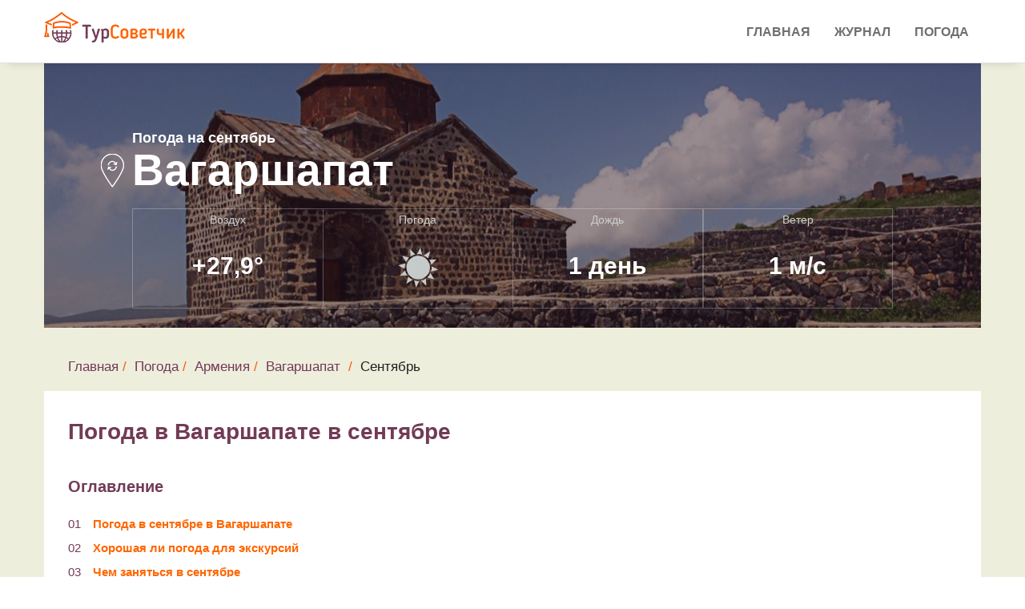

--- FILE ---
content_type: text/html; charset=UTF-8
request_url: https://tursovetchik.ru/pogoda/armenia/vagharshapat/september/
body_size: 16752
content:
<!DOCTYPE html>
<html lang="ru">

<head>

    <meta charset="utf-8">
    <meta http-equiv="X-UA-Compatible" content="IE=edge">
    <meta name="viewport" content="width=device-width, initial-scale=1">
    <meta name="description" content="Вагаршапат в сентябре, стоит ли ехать на отдых? Подробно о погоде в Вагаршапате в сентябре: температура воздуха, осадки, ветер и архив погоды по дням за последние годы">
     
    <title>Погода в Вагаршапате в сентябре 2020 &#8212; температура воздуха</title>
    
	<base href="https://tursovetchik.ru/">
    <!-- Favicon -->
    <link rel="icon" type="image/png" href="/assets/images/favicon.png">
    <link rel="shortcut icon" type="image/png" href="/assets/images/favicon.png">
    <link rel="stylesheet" href="/assets/web/forecast/forecast.css">

    
    <!--link href="https://fonts.googleapis.com/css?family=Roboto&display=swap" rel="stylesheet"-->
        <link rel="stylesheet" href="/assets/components/minifyx/cache/styles_eaa344c8eb.min.css" type="text/css" />    <link href="https://fonts.googleapis.com/css?family=Open+Sans|Pacifico|Raleway:300,400,400i,500,600,700" rel="stylesheet">

    <!-- HTML5 Shim and Respond.js IE8 support of HTML5 elements and media queries -->
    <!-- WARNING: Respond.js doesn't work if you view the page via file:// -->
    <!--[if lt IE 9]>
    <script src="https://oss.maxcdn.com/libs/html5shiv/3.7.0/html5shiv.js"></script>
    <script src="https://oss.maxcdn.com/libs/respond.js/1.4.2/respond.min.js"></script>
    <![endif]-->

<script type="text/javascript">if (typeof TicketsConfig == "undefined")  {TicketsConfig={"ctx":"web","jsUrl":"\/assets\/components\/tickets\/js\/web\/","cssUrl":"\/assets\/components\/tickets\/css\/web\/","actionUrl":"\/assets\/components\/tickets\/action.php","close_all_message":"\u0437\u0430\u043a\u0440\u044b\u0442\u044c \u0432\u0441\u0435","tpanel":0,"enable_editor":0};} else {MergeConfig={"ctx":"web","jsUrl":"\/assets\/components\/tickets\/js\/web\/","cssUrl":"\/assets\/components\/tickets\/css\/web\/","actionUrl":"\/assets\/components\/tickets\/action.php","close_all_message":"\u0437\u0430\u043a\u0440\u044b\u0442\u044c \u0432\u0441\u0435","tpanel":0,"enable_editor":0}; for (var attrname in MergeConfig) { TicketsConfig[attrname] = MergeConfig[attrname]; }}</script>
<script type="text/javascript">TicketsConfig.formBefore = 0;TicketsConfig.thread_depth = 0;</script>
</head><body>
    <!-- Preloader -->
    <!--div id="preloader">
        <div id="status"></div>
    </div-->

<!-- Start Main Header -->
<header class="main-header">

    <!-- Header top start -->
    
    <!-- Header top end -->

            <!-- Start Navigation -->
        <nav class="navbar js-header navbar-default bootsnav" id="navbar-main">
            <!-- Start Top Search -->
            <div class="top-search">
                <div class="container p-0">
                    <div class="input-group">
                        <span class="input-group-addon"><i class="fa fa-search"></i></span>
                        <input type="text" class="form-control" placeholder="Search">
                        <span class="input-group-addon close-search"><i class="fa fa-times"></i></span>
                    </div>
                </div>
            </div>
            <!-- End Top Search -->
            <div class="container p-0">
                <!-- Start Header Navigation -->
                <div class="navbar-header">
                    <button type="button" class="navbar-toggle" data-toggle="collapse" data-target="#navbar-menu">
                        <i class="fa fa-bars"></i>
                    </button>
                    <a class="navbar-brand" href="/"><img src="/assets/images/logo/logo.png" class="logo" alt=""></a>
                </div>
                <!-- End Header Navigation -->

                <!-- Collect the nav links, forms, and other content for toggling -->
                <div class="collapse navbar-collapse" id="navbar-menu">
                    <ul class="nav navbar-nav navbar-right" data-in="fadeInUp" data-out="fadeOutDown"><li class="dropdown"><a href="/">Главная</a></li><li class="dropdown"><a href="blog/">Журнал</a></li><li class="dropdown"><a href="pogoda/">Погода</a></li></ul>                </div><!-- /.navbar-collapse -->
            </div>
        </nav>
        <!-- End Navigation --></header>


<section class="weather-area">
    <div class="container city">
        <div class="phead-cover" style="background-image: url('/assets/images/resources/176/armenia.jpg')">
            <div class="phead-prallax">
                <div class="phead-title">

                    <span class="wtoday">Погода на сентябрь</span>
                    <div class="location-name">
                        <span class="location-icon"></span>
                        <span class="pagetitle">Вагаршапат</span>
                    </div>


                    <div class="row header-weather-block">
                        <div class="col-xs-3 col-md-3 header-weather-block-col"><span class="header-block-title">Воздух</span><span class="header-block-param">+27,9&deg;</span></div>
                        <div class="col-xs-3 col-md-3 header-weather-block-col"><span class="header-block-title">Погода</span><span class="header-block-param"><img src="/assets/images/icons_v2/d.svg"></span></div>
                                                <div class="col-xs-3 col-md-3 header-weather-block-col header-weather-block-col-last"><span class="header-block-title">Дождь</span><span class="header-block-param">1 день </span></div>
                                                <div class="col-xs-3 col-md-3 header-weather-block-col header-weather-block-col-last"><span class="header-block-title">Ветер</span><span class="header-block-param">1 м/с</span></div>
                                            </div>
                </div>
            </div>
        </div>
        <div class="row">
            <div class="col-lg-12 forecast">
                <div class="weather-breadcrumbs">
                    <ol class="breadcrumb">
                        <li><a href="/">Главная</a></li><li><a href="pogoda/">Погода</a></li><li><a href="https://tursovetchik.ru/pogoda/armenia/">Армения</a></li><li><a href="https://tursovetchik.ru/pogoda/armenia/vagharshapat/">Вагаршапат</a></li>                        <li>Сентябрь</li>
                    </ol>
                </div>


            





<script src="https://cdnjs.cloudflare.com/ajax/libs/Chart.js/2.9.3/Chart.min.js"></script>
<div class="row weather-block">
    <div class="forecast">

        <div class="forecast-header city-chart-title col-md-12">
            <h1>Погода в Вагаршапате в сентябре </h1>
        </div>

        <div class="col-md-12 weather-list-contents">
            <h3>Оглавление</h3>
            <ol class="weather-month-nav">
                
                <li><a href="pogoda/armenia/vagharshapat/#weather">Погода в сентябре в Вагаршапате</a></li>
                
                                <li><a href="pogoda/armenia/vagharshapat/#goodweather">Хорошая ли погода для экскурсий</a></li>
                <li><a href="pogoda/armenia/vagharshapat/#when">Чем заняться в сентябре</a></li>
                
                <li><a href="pogoda/armenia/vagharshapat/#archive">Архив погоды за сентябрь</a></li>
                <li><a href="pogoda/armenia/vagharshapat/#price">Цены на отдых в сентябре</a></li>
            </ol>
        </div>
        <div class="forecast-months-city col-md-10">
            <table class="table table-forecast-months-city">

                <tr>
                    <td><img class="table-forecast-months-city" src="/assets/images/chart/1.png" width="10"
                             height="10"/></td>
                    <td>Температура воздуха среднесуточная</td>
                    <td>+21,0&deg;C</td>
                </tr>
                <tr>
                    <td><img class="table-forecast-months-city" src="/assets/images/chart/2.png" width="10"
                             height="10"/></td>
                    <td>Температура воздуха дневная</td>
                    <td>+27,9&deg;C</td>
                </tr>
                <tr>
                    <td><img class="table-forecast-months-city" src="/assets/images/chart/3.png" width="10"
                             height="10"/></td>
                    <td>Температура воздуха ночью</td>
                    <td>+15,3&deg;C</td>
                </tr>
                                <tr>
                    <td><img class="table-forecast-months-city" src="/assets/images/chart/6.png" width="10"
                             height="10"/></td>
                    <td>Количество осадков</td>
                    <td>19 мм.</td>
                </tr>
                <tr>
                    <td><img class="table-forecast-months-city" src="/assets/images/chart/5.png" width="10"
                             height="10"/></td>
                    <td>Количество дождливых дней</td>
                    <td>1 дней</td>
                </tr>
                                <tr>
                    <td><img class="table-forecast-months-city" src="/assets/images/chart/humidity.svg" width="10"
                             height="10"/></td>
                    <td>Относительная влажность воздуха</td>
                    <td>12%</td>
                </tr>
                <tr>
                    <td><img class="table-forecast-months-city" src="/assets/images/chart/8.png" width="10"
                             height="10"/></td>
                    <td>Время восхода</td>
                    <td>06:43</td>
                </tr>
                <tr>
                    <td><img class="table-forecast-months-city" src="/assets/images/chart/9.png" width="10"
                             height="10"/></td>
                    <td>Время заката</td>
                    <td>19:13</td>
                </tr>
                <tr>
                    <td><img class="table-forecast-months-city" src="/assets/images/chart/8.png" width="10"
                             height="10"/></td>
                    <td>Продолжительность светого дня</td>
                    <td>11.8-13.1 часов</td>
                </tr>
                <tr>
                    <td><img class="table-forecast-months-city" src="/assets/images/chart/9.png" width="10"
                             height="10"/></td>
                    <td>Количество солнечных дней</td>
                    <td>29</td>
                </tr>
                <tr>
                    <td><img class="table-forecast-months-city" src="/assets/images/chart/wind.svg" width="10"
                             height="10"/></td>
                    <td>Скорость ветра</td>
                    <td>1 м/сек.</td>
                </tr>

            </table>
        </div>
    </div>
    <div class="col-md-12 ">
        <div class="forecast-list">
            <div class="forecast-title-h3">
                <h3>
                    Погода в Вагаршапате в другие месяцы
                </h3>
            </div>
            <div class="forecast-months-list" style=" min-height:80px">
                                    <div class="forecast-links col-md-3 col-sm-4 col-xs-6">
                        <a href="pogoda/armenia/vagharshapat/january/">Январь</a>
                    </div>
                                    <div class="forecast-links col-md-3 col-sm-4 col-xs-6">
                        <a href="pogoda/armenia/vagharshapat/february/">Февраль</a>
                    </div>
                                    <div class="forecast-links col-md-3 col-sm-4 col-xs-6">
                        <a href="pogoda/armenia/vagharshapat/march/">Март</a>
                    </div>
                                    <div class="forecast-links col-md-3 col-sm-4 col-xs-6">
                        <a href="pogoda/armenia/vagharshapat/april/">Апрель</a>
                    </div>
                                    <div class="forecast-links col-md-3 col-sm-4 col-xs-6">
                        <a href="pogoda/armenia/vagharshapat/may/">Май</a>
                    </div>
                                    <div class="forecast-links col-md-3 col-sm-4 col-xs-6">
                        <a href="pogoda/armenia/vagharshapat/june/">Июнь</a>
                    </div>
                                    <div class="forecast-links col-md-3 col-sm-4 col-xs-6">
                        <a href="pogoda/armenia/vagharshapat/july/">Июль</a>
                    </div>
                                    <div class="forecast-links col-md-3 col-sm-4 col-xs-6">
                        <a href="pogoda/armenia/vagharshapat/august/">Август</a>
                    </div>
                                    <div class="forecast-links col-md-3 col-sm-4 col-xs-6">
                        <a href="pogoda/armenia/vagharshapat/september/">Сентябрь</a>
                    </div>
                                    <div class="forecast-links col-md-3 col-sm-4 col-xs-6">
                        <a href="pogoda/armenia/vagharshapat/october/">Октябрь</a>
                    </div>
                                    <div class="forecast-links col-md-3 col-sm-4 col-xs-6">
                        <a href="pogoda/armenia/vagharshapat/november/">Ноябрь</a>
                    </div>
                                    <div class="forecast-links col-md-3 col-sm-4 col-xs-6">
                        <a href="pogoda/armenia/vagharshapat/december/">Декабрь</a>
                    </div>
                            </div>

        </div>
    </div>

    

    <div class="col-md-12 ">
        <div class="forecast-list ">
            <div id="weather" class="forecast-header">
                <h2>Какая погода в сентябре в Вагаршапате</h2>
            </div>
            <div class="forecast-title-h3">
                <H3>Температура воздуха в Вагаршапате в сентябре</H3>
            </div>
            <span>
                    По статистике за последние годы средняя температура воздуха в Вагаршапате днем составила
                    +27,9°C, ночью +15,3°C. Самая высокая температура наблюдалась
                    в сентябре 2017 года и
                    достигла +35°C, самая низкая
                    в сентябре 2016 года и
                    равнялась +8°C.

                </span>
            <div class="forecast-chart">
                <canvas class="js-chart" id="tempair" width="400" height="400"></canvas>
                <script>
                    var month = "сентября";
                    var ctx = document.getElementById("tempair");
                    var chartOptions =
                        {
                            responsive: true,
                            maintainAspectRatio: false,
                            legend: {
                                display: true
                            },
                            tooltips: {
                                mode: 'index',
                                intersect: false,
                                xPadding: 16,
                                yPadding: 10,
                                callbacks: {
                                    title: function (tooltipItems, data) {
                                        return tooltipItems[0].xLabel + ' ' + month;
                                    },
                                }
                            },
                            hover: {
                                mode: 'nearest',
                                intersect: true
                            },
                            scales: {
                                yAxes: [{
                                    ticks: {
                                        beginAtZero: true,
                                        autoSkip: false
                                    },
                                    // type: 'linear',
                                }],
                                xAxes: [{
                                    ticks: {
                                        beginAtZero: true,
                                        labelString: 'Дата'
                                    }
                                }]
                            }
                        }

                    var myChart = new Chart(ctx, {
                        type: 'line',
                        data: {
                            labels:["01","02","03","04","05","06","07","08","09",10,11,12,13,14,15,16,17,18,19,20,21,22,23,24,25,26,27,28,29,30],
                            datasets: [
                                {
                                    label: 'температура воздуха днем',
                                    data: ["32.9","31.4","31.0","32.0","31.6","31.4","29.6","27.1","28.3","29.3","29.6","28.9","29.3","30.3","30.0","28.9","28.9","28.5","29.1","29.8","29.3","26.8","27.0","25.8","27.0","26.1","26.4","24.8","23.5","23.4"],
                                    fill: false,
                                    backgroundColor: "rgba(255,99,132,1)",
                                    borderColor: "rgba(255,99,132,1)",
                                    borderWidth: 2
                                }, {
                                    fill: false,
                                    label: 'температура воздуха ночью',
                                    data: ["20.8","20.0","18.5","19.2","19.8","19.6","19.4","17.5","17.4","18.2","18.2","18.1","17.8","18.2","18.7","17.8","16.4","15.8","15.7","16.1","17.7","16.3","15.6","14.4","14.4","15.3","15.0","15.2","13.4","12.4"],
                                    backgroundColor: "rgba(120,120,120,1)",
                                    borderColor: "rgba(120,120,120,1)",
                                    borderWidth: 2
                                },
                            ]
                        },
                        options: chartOptions
                    });
                </script>
            </div>


            <div class="col-md-12">
                <div>
                    <div class="forecast-title-h3">
                        <h3>Как часто идут дожди</h3>
                    </div>
                                                                                                                                                В среднем сентябрь насчитывает лишь 1 дождливый день в Вагаршапате.
                                                            <div class="forecast-title-h3">
                        <h3>Ветер</h3>
                    </div>
                                                                                                                            По статистическим данным в сентябрь наблюдается очень слабый ветер - всего 1м/с,что делает сентябрь в Вагаршапате самым тихим месяцем в году.                                            Самый сильный ветер был зафиксирован в сентябре 2019 года и его порывы достигали 4.1 м/с, самый
                        слабый в сентябре 2019 года и его порывы достигали 1.3 м/с.
                                        <div class="forecast-title-h3">
                        <h3>Солнечные, облачные и пасмурные дни</h3>
                    </div>

                                                                                    
                    По многолетней статистике в Вагаршапате в этом месяце в среднем 29                    солнечных, 1 облачных
                    и 1 пасмурный день, что отлично подходит для прогулок и принятия солнечных ванн.                    <div class="forecast-title-h3">
                        <h3>Продолжительность дня</h3>
                    </div>
                    Продолжительность светового дня в сентябре составляет около 11.8-13.1 часов. Самый
                    ранний восход в сентябре начинается в 06:30                    - 1&nbsp;сентября, самый поздний в
                    06:58 - 30&nbsp;сентября.
                    Самый ранний закат происходит в 18:48                    - 30  сентября, самый поздний – в
                    19:36 - 1&nbsp;сентября.
                    <div class="forecast-title-h3">
                        <h3>Относительная влажность воздуха</h3>
                    </div>
                                                                                                                            
                    Влажность воздуха в сентябре месяце составляет около 12                    % и переносится довольно комфортно.


                    
                                                                                                                                                Можно ли купаться? Средняя температура воды в сентябре обычно составляет
                    +0,0&deg;C,
                    что слишком холодно для купания.                                        <section class="water-charts">
                        
                    </section>


                    <section>
                        <div class="forecast-list">
                            <div id="goodweather" class="forecast-title-h2">
                                <h2>Хорошая ли погода для экскурсий</h2>
                            </div>
                                                        
                                                                                                                                                                                                                                                                                                                        <div class="forecast-list">В сентябре по статистике и отзывам
                                туристов в Вагаршапате климат  вполне подходит для прогулок, но иногда бывает жарко.                                Температура держится в районе +15,3&deg;C..+27,9&deg;C.
                            </div>
                            <div class="forecast">
                                <script async
                                        src="https://c11.travelpayouts.com/content?promo_id=1499&shmarker=201479&wtype=context&order=top&num=3&widget_template=horizontal&width=100%25&logo=true&widgetbar=false&widgetbar_position=top&powered_by=false"
                                        charset="utf-8" async></script>
                            </div>
                        </div>
                    </section>
                    <section> 
                        <div class="forecast-list">
                            <div id="when" class="forecast-header">
                                <h2>Чем заняться в сентябре?</h2>
                            </div>
                            <span>Мы оценили возможность досуга по шкале от <strong>1</strong> (непригодно) до <strong>10</strong> (отлично подходит)</span>
                            <table class="table-forecast-months-city">
                                
                                <tr>
                                    <td>
                                        <div class="forecast-icon"><img width="40" height="40"
                                                                        src="/assets/images/months/walk.svg"/>
                                        </div>
                                    </td>
                                    <td width="20%" height="40px">
                                        <div class="forecast-walk-text">
                                            <span>Экскурсии и прогулки</span>
                                        </div>
                                    </td>
                                    <td>
                                        <strong>9/10</strong>
                                    </td>
                                    <td width="70%">
                                        <div class="forecast-horizontal-bar ">
                                            <div style="width: 100%; height: 10px; background: linear-gradient(to right, #5DC0C1 90%, #E4E9F1 90%) no-repeat"></div>
                                        </div>
                                    </td>
                                </tr>
                                <tr>
                                    <td>
                                        <div class="forecast-icon"><img src="/assets/images/months/tur.svg"/>
                                    </td>
                                    <td>
                                        <div class="forecast-walk-text">
                                            <span>Походы</span>
                                        </div>
                                    </td>
                                    <td><strong>10/10</strong></td>
                                    <td width="60%">
                                        <div class="forecast-horizontal-bar">
                                            <div style="width: 100%; height: 10px; background: linear-gradient(to right, #5DC0C1 100%, #E4E9F1 100%) no-repeat"></div>
                                        </div>
                                    </td>
                                </tr>
                            </table>
                        </div>
                    </section>
                </div>
            </div>

        </div>

        <div class="forecast-list">
            <div id="price" class="col-md-12">
                <h2>Какие цены на отдых в сентябре</h2>
            </div>

            <div class="col-md-12 ">
                <script src="https://c18.travelpayouts.com/content?promo_id=4417&shmarker=201479&trs=29957&rows=1&columns=3&cellWidth=320"
                        charset="utf-8"></script>
            </div>
            <div class="col-md-6">
            <div class="link">
                <a target="_blank" href="https://tp.media/r?marker=201479&trs=29957&p=771&u=https%3A%2F%2Ftravelata.ru">Посмотреть
                    туры на Травелате</a></div>
            </div>
            <div class="col-md-6">
            <div class="link">
                <a target="_blank" href="https://tp.media/r?marker=201479&trs=29957&p=660&u=https%3A%2F%2Flevel.travel">Цены
                    на отдых в Армении</a></div>
            </div>
        </div>

        <div class="archive-weather">
                            <br>
        <div id="archive" class="col-md-6">
            <h2>Архив погоды за сентябрь</h2>
        </div>
        <div class="col-md-6 archive-year ">
            <ul class="nav nav-tabs">
                <li class="active">
                    <a href="#2025" data-toggle="tab" aria-expanded="true">2025</a>
                </li>
                <li>
                    <a href="#2024" data-toggle="tab" aria-expanded="false">2024</a>
                </li>
                <li class="">
                    <a href="#2023" data-toggle="tab" aria-expanded="false">2023</a>
                </li>
                <li>
                    <a href="#2022" data-toggle="tab" aria-expanded="false">2022</a>
                </li>
                <li>
                    <a href="#2021" data-toggle="tab" aria-expanded="false">2021</a>
                </li>


            </ul>
        </div>


        <div class="tab-content">
                            
                                                <div class="tab-pane years-day fade " id=2016>
                                <div class="header">
                                    <span class="day-name">Пн</span>
                                    <span class="day-name">Вт</span>
                                    <span class="day-name">Ср</span>
                                    <span class="day-name">Чт</span>
                                    <span class="day-name">Пт</span>
                                    <span class="day-name">Сб</span>
                                    <span class="day-name">Вс</span>
                            </div>
                            <div class="row">
                                                    <div class="col day-item inactive">
                            </div>
                                                    <div class="col day-item inactive">
                            </div>
                                                    <div class="col day-item inactive">
                            </div>
                        
                                                                                                            
                            <div class="col day-item "
                                 data-id="1">
                                <div class="date">
                                    <span class="num">1</span>
                                    <span class="month">сентября</span>
                                    
                                </div>
                                <div class="temp">
                                    <span class="temp-min">+23&deg;</span>
                                    <span class="temp-max">+36&deg;</span>
                                </div>
                                <div class="water">
                                    <img src="assets/images/icons_v2/archive-water.svg">
                                    <span>+0&deg;</span>
                                </div>
                                <div class="icon">
                                    <img
                                            src="/assets/images/icons_v2/d.svg">
                                </div>

                                                            </div>
                                                                                                            
                            <div class="col day-item "
                                 data-id="2">
                                <div class="date">
                                    <span class="num">2</span>
                                    <span class="month">сентября</span>
                                    
                                </div>
                                <div class="temp">
                                    <span class="temp-min">+21&deg;</span>
                                    <span class="temp-max">+33&deg;</span>
                                </div>
                                <div class="water">
                                    <img src="assets/images/icons_v2/archive-water.svg">
                                    <span>+0&deg;</span>
                                </div>
                                <div class="icon">
                                    <img
                                            src="/assets/images/icons_v2/d.svg">
                                </div>

                                                            </div>
                                                                                                            
                            <div class="col day-item "
                                 data-id="3">
                                <div class="date">
                                    <span class="num">3</span>
                                    <span class="month">сентября</span>
                                    
                                </div>
                                <div class="temp">
                                    <span class="temp-min">+19&deg;</span>
                                    <span class="temp-max">+33&deg;</span>
                                </div>
                                <div class="water">
                                    <img src="assets/images/icons_v2/archive-water.svg">
                                    <span>+0&deg;</span>
                                </div>
                                <div class="icon">
                                    <img
                                            src="/assets/images/icons_v2/d.svg">
                                </div>

                                                            </div>
                                                                                                            
                            <div class="col day-item "
                                 data-id="4">
                                <div class="date">
                                    <span class="num">4</span>
                                    <span class="month">сентября</span>
                                    
                                </div>
                                <div class="temp">
                                    <span class="temp-min">+19&deg;</span>
                                    <span class="temp-max">+35&deg;</span>
                                </div>
                                <div class="water">
                                    <img src="assets/images/icons_v2/archive-water.svg">
                                    <span>+0&deg;</span>
                                </div>
                                <div class="icon">
                                    <img
                                            src="/assets/images/icons_v2/d.svg">
                                </div>

                                                            </div>
                                                                                                            
                            <div class="col day-item row-start"
                                 data-id="5">
                                <div class="date">
                                    <span class="num">5</span>
                                    <span class="month">сентября</span>
                                    
                                </div>
                                <div class="temp">
                                    <span class="temp-min">+19&deg;</span>
                                    <span class="temp-max">+32&deg;</span>
                                </div>
                                <div class="water">
                                    <img src="assets/images/icons_v2/archive-water.svg">
                                    <span>+0&deg;</span>
                                </div>
                                <div class="icon">
                                    <img
                                            src="/assets/images/icons_v2/d.svg">
                                </div>

                                                            </div>
                                                                                                            
                            <div class="col day-item "
                                 data-id="6">
                                <div class="date">
                                    <span class="num">6</span>
                                    <span class="month">сентября</span>
                                    
                                </div>
                                <div class="temp">
                                    <span class="temp-min">+19&deg;</span>
                                    <span class="temp-max">+32&deg;</span>
                                </div>
                                <div class="water">
                                    <img src="assets/images/icons_v2/archive-water.svg">
                                    <span>+0&deg;</span>
                                </div>
                                <div class="icon">
                                    <img
                                            src="/assets/images/icons_v2/d.svg">
                                </div>

                                                            </div>
                                                                                                            
                            <div class="col day-item "
                                 data-id="7">
                                <div class="date">
                                    <span class="num">7</span>
                                    <span class="month">сентября</span>
                                    
                                </div>
                                <div class="temp">
                                    <span class="temp-min">+18&deg;</span>
                                    <span class="temp-max">+31&deg;</span>
                                </div>
                                <div class="water">
                                    <img src="assets/images/icons_v2/archive-water.svg">
                                    <span>+0&deg;</span>
                                </div>
                                <div class="icon">
                                    <img
                                            src="/assets/images/icons_v2/d.svg">
                                </div>

                                                            </div>
                                                                                                            
                            <div class="col day-item "
                                 data-id="8">
                                <div class="date">
                                    <span class="num">8</span>
                                    <span class="month">сентября</span>
                                    
                                </div>
                                <div class="temp">
                                    <span class="temp-min">+16&deg;</span>
                                    <span class="temp-max">+31&deg;</span>
                                </div>
                                <div class="water">
                                    <img src="assets/images/icons_v2/archive-water.svg">
                                    <span>+0&deg;</span>
                                </div>
                                <div class="icon">
                                    <img
                                            src="/assets/images/icons_v2/d_c1.svg">
                                </div>

                                                            </div>
                                                                                                            
                            <div class="col day-item "
                                 data-id="9">
                                <div class="date">
                                    <span class="num">9</span>
                                    <span class="month">сентября</span>
                                    
                                </div>
                                <div class="temp">
                                    <span class="temp-min">+17&deg;</span>
                                    <span class="temp-max">+33&deg;</span>
                                </div>
                                <div class="water">
                                    <img src="assets/images/icons_v2/archive-water.svg">
                                    <span>+0&deg;</span>
                                </div>
                                <div class="icon">
                                    <img
                                            src="/assets/images/icons_v2/d_c1.svg">
                                </div>

                                                            </div>
                                                                                                            
                            <div class="col day-item "
                                 data-id="10">
                                <div class="date">
                                    <span class="num">10</span>
                                    <span class="month">сентября</span>
                                    
                                </div>
                                <div class="temp">
                                    <span class="temp-min">+19&deg;</span>
                                    <span class="temp-max">+33&deg;</span>
                                </div>
                                <div class="water">
                                    <img src="assets/images/icons_v2/archive-water.svg">
                                    <span>+0&deg;</span>
                                </div>
                                <div class="icon">
                                    <img
                                            src="/assets/images/icons_v2/d.svg">
                                </div>

                                                            </div>
                                                                                                            
                            <div class="col day-item "
                                 data-id="11">
                                <div class="date">
                                    <span class="num">11</span>
                                    <span class="month">сентября</span>
                                    
                                </div>
                                <div class="temp">
                                    <span class="temp-min">+19&deg;</span>
                                    <span class="temp-max">+33&deg;</span>
                                </div>
                                <div class="water">
                                    <img src="assets/images/icons_v2/archive-water.svg">
                                    <span>+0&deg;</span>
                                </div>
                                <div class="icon">
                                    <img
                                            src="/assets/images/icons_v2/d.svg">
                                </div>

                                                            </div>
                                                                                                            
                            <div class="col day-item row-start"
                                 data-id="12">
                                <div class="date">
                                    <span class="num">12</span>
                                    <span class="month">сентября</span>
                                    
                                </div>
                                <div class="temp">
                                    <span class="temp-min">+19&deg;</span>
                                    <span class="temp-max">+32&deg;</span>
                                </div>
                                <div class="water">
                                    <img src="assets/images/icons_v2/archive-water.svg">
                                    <span>+0&deg;</span>
                                </div>
                                <div class="icon">
                                    <img
                                            src="/assets/images/icons_v2/d.svg">
                                </div>

                                                            </div>
                                                                                                            
                            <div class="col day-item "
                                 data-id="13">
                                <div class="date">
                                    <span class="num">13</span>
                                    <span class="month">сентября</span>
                                    
                                </div>
                                <div class="temp">
                                    <span class="temp-min">+18&deg;</span>
                                    <span class="temp-max">+31&deg;</span>
                                </div>
                                <div class="water">
                                    <img src="assets/images/icons_v2/archive-water.svg">
                                    <span>+0&deg;</span>
                                </div>
                                <div class="icon">
                                    <img
                                            src="/assets/images/icons_v2/d.svg">
                                </div>

                                                            </div>
                                                                                                            
                            <div class="col day-item "
                                 data-id="14">
                                <div class="date">
                                    <span class="num">14</span>
                                    <span class="month">сентября</span>
                                    
                                </div>
                                <div class="temp">
                                    <span class="temp-min">+19&deg;</span>
                                    <span class="temp-max">+32&deg;</span>
                                </div>
                                <div class="water">
                                    <img src="assets/images/icons_v2/archive-water.svg">
                                    <span>+0&deg;</span>
                                </div>
                                <div class="icon">
                                    <img
                                            src="/assets/images/icons_v2/d.svg">
                                </div>

                                                            </div>
                                                                                                            
                            <div class="col day-item "
                                 data-id="15">
                                <div class="date">
                                    <span class="num">15</span>
                                    <span class="month">сентября</span>
                                    
                                </div>
                                <div class="temp">
                                    <span class="temp-min">+18&deg;</span>
                                    <span class="temp-max">+31&deg;</span>
                                </div>
                                <div class="water">
                                    <img src="assets/images/icons_v2/archive-water.svg">
                                    <span>+0&deg;</span>
                                </div>
                                <div class="icon">
                                    <img
                                            src="/assets/images/icons_v2/d.svg">
                                </div>

                                                            </div>
                                                                                                            
                            <div class="col day-item "
                                 data-id="16">
                                <div class="date">
                                    <span class="num">16</span>
                                    <span class="month">сентября</span>
                                    
                                </div>
                                <div class="temp">
                                    <span class="temp-min">+16&deg;</span>
                                    <span class="temp-max">+26&deg;</span>
                                </div>
                                <div class="water">
                                    <img src="assets/images/icons_v2/archive-water.svg">
                                    <span>+0&deg;</span>
                                </div>
                                <div class="icon">
                                    <img
                                            src="/assets/images/icons_v2/d.svg">
                                </div>

                                                            </div>
                                                                                                            
                            <div class="col day-item "
                                 data-id="17">
                                <div class="date">
                                    <span class="num">17</span>
                                    <span class="month">сентября</span>
                                    
                                </div>
                                <div class="temp">
                                    <span class="temp-min">+14&deg;</span>
                                    <span class="temp-max">+28&deg;</span>
                                </div>
                                <div class="water">
                                    <img src="assets/images/icons_v2/archive-water.svg">
                                    <span>+0&deg;</span>
                                </div>
                                <div class="icon">
                                    <img
                                            src="/assets/images/icons_v2/d.svg">
                                </div>

                                                            </div>
                                                                                                            
                            <div class="col day-item "
                                 data-id="18">
                                <div class="date">
                                    <span class="num">18</span>
                                    <span class="month">сентября</span>
                                    
                                </div>
                                <div class="temp">
                                    <span class="temp-min">+13&deg;</span>
                                    <span class="temp-max">+29&deg;</span>
                                </div>
                                <div class="water">
                                    <img src="assets/images/icons_v2/archive-water.svg">
                                    <span>+0&deg;</span>
                                </div>
                                <div class="icon">
                                    <img
                                            src="/assets/images/icons_v2/d.svg">
                                </div>

                                                            </div>
                                                                                                            
                            <div class="col day-item row-start"
                                 data-id="19">
                                <div class="date">
                                    <span class="num">19</span>
                                    <span class="month">сентября</span>
                                    
                                </div>
                                <div class="temp">
                                    <span class="temp-min">+15&deg;</span>
                                    <span class="temp-max">+30&deg;</span>
                                </div>
                                <div class="water">
                                    <img src="assets/images/icons_v2/archive-water.svg">
                                    <span>+0&deg;</span>
                                </div>
                                <div class="icon">
                                    <img
                                            src="/assets/images/icons_v2/d.svg">
                                </div>

                                                            </div>
                                                                                                            
                            <div class="col day-item "
                                 data-id="20">
                                <div class="date">
                                    <span class="num">20</span>
                                    <span class="month">сентября</span>
                                    
                                </div>
                                <div class="temp">
                                    <span class="temp-min">+17&deg;</span>
                                    <span class="temp-max">+31&deg;</span>
                                </div>
                                <div class="water">
                                    <img src="assets/images/icons_v2/archive-water.svg">
                                    <span>+0&deg;</span>
                                </div>
                                <div class="icon">
                                    <img
                                            src="/assets/images/icons_v2/d.svg">
                                </div>

                                                            </div>
                                                                                                            
                            <div class="col day-item "
                                 data-id="21">
                                <div class="date">
                                    <span class="num">21</span>
                                    <span class="month">сентября</span>
                                    
                                </div>
                                <div class="temp">
                                    <span class="temp-min">+17&deg;</span>
                                    <span class="temp-max">+31&deg;</span>
                                </div>
                                <div class="water">
                                    <img src="assets/images/icons_v2/archive-water.svg">
                                    <span>+0&deg;</span>
                                </div>
                                <div class="icon">
                                    <img
                                            src="/assets/images/icons_v2/d_c1.svg">
                                </div>

                                                            </div>
                                                                                                            
                            <div class="col day-item "
                                 data-id="22">
                                <div class="date">
                                    <span class="num">22</span>
                                    <span class="month">сентября</span>
                                    
                                </div>
                                <div class="temp">
                                    <span class="temp-min">+16&deg;</span>
                                    <span class="temp-max">+29&deg;</span>
                                </div>
                                <div class="water">
                                    <img src="assets/images/icons_v2/archive-water.svg">
                                    <span>+0&deg;</span>
                                </div>
                                <div class="icon">
                                    <img
                                            src="/assets/images/icons_v2/d_c1_r2.svg">
                                </div>

                                                            </div>
                                                                                                            
                            <div class="col day-item "
                                 data-id="23">
                                <div class="date">
                                    <span class="num">23</span>
                                    <span class="month">сентября</span>
                                    
                                </div>
                                <div class="temp">
                                    <span class="temp-min">+16&deg;</span>
                                    <span class="temp-max">+27&deg;</span>
                                </div>
                                <div class="water">
                                    <img src="assets/images/icons_v2/archive-water.svg">
                                    <span>+0&deg;</span>
                                </div>
                                <div class="icon">
                                    <img
                                            src="/assets/images/icons_v2/d_c1_r2.svg">
                                </div>

                                                            </div>
                                                                                                            
                            <div class="col day-item "
                                 data-id="24">
                                <div class="date">
                                    <span class="num">24</span>
                                    <span class="month">сентября</span>
                                    
                                </div>
                                <div class="temp">
                                    <span class="temp-min">+13&deg;</span>
                                    <span class="temp-max">+21&deg;</span>
                                </div>
                                <div class="water">
                                    <img src="assets/images/icons_v2/archive-water.svg">
                                    <span>+0&deg;</span>
                                </div>
                                <div class="icon">
                                    <img
                                            src="/assets/images/icons_v2/d.svg">
                                </div>

                                                            </div>
                                                                                                            
                            <div class="col day-item "
                                 data-id="25">
                                <div class="date">
                                    <span class="num">25</span>
                                    <span class="month">сентября</span>
                                    
                                </div>
                                <div class="temp">
                                    <span class="temp-min">+9&deg;</span>
                                    <span class="temp-max">+24&deg;</span>
                                </div>
                                <div class="water">
                                    <img src="assets/images/icons_v2/archive-water.svg">
                                    <span>+0&deg;</span>
                                </div>
                                <div class="icon">
                                    <img
                                            src="/assets/images/icons_v2/d.svg">
                                </div>

                                                            </div>
                                                                                                            
                            <div class="col day-item row-start"
                                 data-id="26">
                                <div class="date">
                                    <span class="num">26</span>
                                    <span class="month">сентября</span>
                                    
                                </div>
                                <div class="temp">
                                    <span class="temp-min">+10&deg;</span>
                                    <span class="temp-max">+25&deg;</span>
                                </div>
                                <div class="water">
                                    <img src="assets/images/icons_v2/archive-water.svg">
                                    <span>+0&deg;</span>
                                </div>
                                <div class="icon">
                                    <img
                                            src="/assets/images/icons_v2/d.svg">
                                </div>

                                                            </div>
                                                                                                            
                            <div class="col day-item "
                                 data-id="27">
                                <div class="date">
                                    <span class="num">27</span>
                                    <span class="month">сентября</span>
                                    
                                </div>
                                <div class="temp">
                                    <span class="temp-min">+12&deg;</span>
                                    <span class="temp-max">+26&deg;</span>
                                </div>
                                <div class="water">
                                    <img src="assets/images/icons_v2/archive-water.svg">
                                    <span>+0&deg;</span>
                                </div>
                                <div class="icon">
                                    <img
                                            src="/assets/images/icons_v2/d.svg">
                                </div>

                                                            </div>
                                                                                                            
                            <div class="col day-item "
                                 data-id="28">
                                <div class="date">
                                    <span class="num">28</span>
                                    <span class="month">сентября</span>
                                    
                                </div>
                                <div class="temp">
                                    <span class="temp-min">+14&deg;</span>
                                    <span class="temp-max">+25&deg;</span>
                                </div>
                                <div class="water">
                                    <img src="assets/images/icons_v2/archive-water.svg">
                                    <span>+0&deg;</span>
                                </div>
                                <div class="icon">
                                    <img
                                            src="/assets/images/icons_v2/d.svg">
                                </div>

                                                            </div>
                                                                                                            
                            <div class="col day-item "
                                 data-id="29">
                                <div class="date">
                                    <span class="num">29</span>
                                    <span class="month">сентября</span>
                                    
                                </div>
                                <div class="temp">
                                    <span class="temp-min">+11&deg;</span>
                                    <span class="temp-max">+22&deg;</span>
                                </div>
                                <div class="water">
                                    <img src="assets/images/icons_v2/archive-water.svg">
                                    <span>+0&deg;</span>
                                </div>
                                <div class="icon">
                                    <img
                                            src="/assets/images/icons_v2/d.svg">
                                </div>

                                                            </div>
                                                                                                            
                            <div class="col day-item "
                                 data-id="30">
                                <div class="date">
                                    <span class="num">30</span>
                                    <span class="month">сентября</span>
                                    
                                </div>
                                <div class="temp">
                                    <span class="temp-min">+8&deg;</span>
                                    <span class="temp-max">+20&deg;</span>
                                </div>
                                <div class="water">
                                    <img src="assets/images/icons_v2/archive-water.svg">
                                    <span>+0&deg;</span>
                                </div>
                                <div class="icon">
                                    <img
                                            src="/assets/images/icons_v2/d.svg">
                                </div>

                                                            </div>
                                            </div>
                </div>
                            
                                                <div class="tab-pane years-day fade " id=2017>
                                <div class="header">
                                    <span class="day-name">Пн</span>
                                    <span class="day-name">Вт</span>
                                    <span class="day-name">Ср</span>
                                    <span class="day-name">Чт</span>
                                    <span class="day-name">Пт</span>
                                    <span class="day-name">Сб</span>
                                    <span class="day-name">Вс</span>
                            </div>
                            <div class="row">
                                                    <div class="col day-item inactive">
                            </div>
                                                    <div class="col day-item inactive">
                            </div>
                                                    <div class="col day-item inactive">
                            </div>
                                                    <div class="col day-item inactive">
                            </div>
                        
                                                                                                            
                            <div class="col day-item "
                                 data-id="1">
                                <div class="date">
                                    <span class="num">1</span>
                                    <span class="month">сентября</span>
                                    
                                </div>
                                <div class="temp">
                                    <span class="temp-min">+22&deg;</span>
                                    <span class="temp-max">+36&deg;</span>
                                </div>
                                <div class="water">
                                    <img src="assets/images/icons_v2/archive-water.svg">
                                    <span>+0&deg;</span>
                                </div>
                                <div class="icon">
                                    <img
                                            src="/assets/images/icons_v2/d.svg">
                                </div>

                                                            </div>
                                                                                                            
                            <div class="col day-item "
                                 data-id="2">
                                <div class="date">
                                    <span class="num">2</span>
                                    <span class="month">сентября</span>
                                    
                                </div>
                                <div class="temp">
                                    <span class="temp-min">+23&deg;</span>
                                    <span class="temp-max">+34&deg;</span>
                                </div>
                                <div class="water">
                                    <img src="assets/images/icons_v2/archive-water.svg">
                                    <span>+0&deg;</span>
                                </div>
                                <div class="icon">
                                    <img
                                            src="/assets/images/icons_v2/d.svg">
                                </div>

                                                            </div>
                                                                                                            
                            <div class="col day-item "
                                 data-id="3">
                                <div class="date">
                                    <span class="num">3</span>
                                    <span class="month">сентября</span>
                                    
                                </div>
                                <div class="temp">
                                    <span class="temp-min">+22&deg;</span>
                                    <span class="temp-max">+34&deg;</span>
                                </div>
                                <div class="water">
                                    <img src="assets/images/icons_v2/archive-water.svg">
                                    <span>+0&deg;</span>
                                </div>
                                <div class="icon">
                                    <img
                                            src="/assets/images/icons_v2/d.svg">
                                </div>

                                                            </div>
                                                                                                            
                            <div class="col day-item row-start"
                                 data-id="4">
                                <div class="date">
                                    <span class="num">4</span>
                                    <span class="month">сентября</span>
                                    
                                </div>
                                <div class="temp">
                                    <span class="temp-min">+23&deg;</span>
                                    <span class="temp-max">+34&deg;</span>
                                </div>
                                <div class="water">
                                    <img src="assets/images/icons_v2/archive-water.svg">
                                    <span>+0&deg;</span>
                                </div>
                                <div class="icon">
                                    <img
                                            src="/assets/images/icons_v2/d.svg">
                                </div>

                                                            </div>
                                                                                                            
                            <div class="col day-item "
                                 data-id="5">
                                <div class="date">
                                    <span class="num">5</span>
                                    <span class="month">сентября</span>
                                    
                                </div>
                                <div class="temp">
                                    <span class="temp-min">+23&deg;</span>
                                    <span class="temp-max">+35&deg;</span>
                                </div>
                                <div class="water">
                                    <img src="assets/images/icons_v2/archive-water.svg">
                                    <span>+0&deg;</span>
                                </div>
                                <div class="icon">
                                    <img
                                            src="/assets/images/icons_v2/d.svg">
                                </div>

                                                            </div>
                                                                                                            
                            <div class="col day-item "
                                 data-id="6">
                                <div class="date">
                                    <span class="num">6</span>
                                    <span class="month">сентября</span>
                                    
                                </div>
                                <div class="temp">
                                    <span class="temp-min">+22&deg;</span>
                                    <span class="temp-max">+33&deg;</span>
                                </div>
                                <div class="water">
                                    <img src="assets/images/icons_v2/archive-water.svg">
                                    <span>+0&deg;</span>
                                </div>
                                <div class="icon">
                                    <img
                                            src="/assets/images/icons_v2/d.svg">
                                </div>

                                                            </div>
                                                                                                            
                            <div class="col day-item "
                                 data-id="7">
                                <div class="date">
                                    <span class="num">7</span>
                                    <span class="month">сентября</span>
                                    
                                </div>
                                <div class="temp">
                                    <span class="temp-min">+23&deg;</span>
                                    <span class="temp-max">+31&deg;</span>
                                </div>
                                <div class="water">
                                    <img src="assets/images/icons_v2/archive-water.svg">
                                    <span>+0&deg;</span>
                                </div>
                                <div class="icon">
                                    <img
                                            src="/assets/images/icons_v2/d_c1_st.svg">
                                </div>

                                                            </div>
                                                                                                            
                            <div class="col day-item "
                                 data-id="8">
                                <div class="date">
                                    <span class="num">8</span>
                                    <span class="month">сентября</span>
                                    
                                </div>
                                <div class="temp">
                                    <span class="temp-min">+18&deg;</span>
                                    <span class="temp-max">+29&deg;</span>
                                </div>
                                <div class="water">
                                    <img src="assets/images/icons_v2/archive-water.svg">
                                    <span>+0&deg;</span>
                                </div>
                                <div class="icon">
                                    <img
                                            src="/assets/images/icons_v2/d_c2_r1.svg">
                                </div>

                                                            </div>
                                                                                                            
                            <div class="col day-item "
                                 data-id="9">
                                <div class="date">
                                    <span class="num">9</span>
                                    <span class="month">сентября</span>
                                    
                                </div>
                                <div class="temp">
                                    <span class="temp-min">+20&deg;</span>
                                    <span class="temp-max">+31&deg;</span>
                                </div>
                                <div class="water">
                                    <img src="assets/images/icons_v2/archive-water.svg">
                                    <span>+0&deg;</span>
                                </div>
                                <div class="icon">
                                    <img
                                            src="/assets/images/icons_v2/d_c2.svg">
                                </div>

                                                            </div>
                                                                                                            
                            <div class="col day-item "
                                 data-id="10">
                                <div class="date">
                                    <span class="num">10</span>
                                    <span class="month">сентября</span>
                                    
                                </div>
                                <div class="temp">
                                    <span class="temp-min">+21&deg;</span>
                                    <span class="temp-max">+33&deg;</span>
                                </div>
                                <div class="water">
                                    <img src="assets/images/icons_v2/archive-water.svg">
                                    <span>+0&deg;</span>
                                </div>
                                <div class="icon">
                                    <img
                                            src="/assets/images/icons_v2/d_c1.svg">
                                </div>

                                                            </div>
                                                                                                            
                            <div class="col day-item row-start"
                                 data-id="11">
                                <div class="date">
                                    <span class="num">11</span>
                                    <span class="month">сентября</span>
                                    
                                </div>
                                <div class="temp">
                                    <span class="temp-min">+21&deg;</span>
                                    <span class="temp-max">+33&deg;</span>
                                </div>
                                <div class="water">
                                    <img src="assets/images/icons_v2/archive-water.svg">
                                    <span>+0&deg;</span>
                                </div>
                                <div class="icon">
                                    <img
                                            src="/assets/images/icons_v2/d_c1.svg">
                                </div>

                                                            </div>
                                                                                                            
                            <div class="col day-item "
                                 data-id="12">
                                <div class="date">
                                    <span class="num">12</span>
                                    <span class="month">сентября</span>
                                    
                                </div>
                                <div class="temp">
                                    <span class="temp-min">+21&deg;</span>
                                    <span class="temp-max">+31&deg;</span>
                                </div>
                                <div class="water">
                                    <img src="assets/images/icons_v2/archive-water.svg">
                                    <span>+0&deg;</span>
                                </div>
                                <div class="icon">
                                    <img
                                            src="/assets/images/icons_v2/d_c1_r1.svg">
                                </div>

                                                            </div>
                                                                                                            
                            <div class="col day-item "
                                 data-id="13">
                                <div class="date">
                                    <span class="num">13</span>
                                    <span class="month">сентября</span>
                                    
                                </div>
                                <div class="temp">
                                    <span class="temp-min">+22&deg;</span>
                                    <span class="temp-max">+33&deg;</span>
                                </div>
                                <div class="water">
                                    <img src="assets/images/icons_v2/archive-water.svg">
                                    <span>+0&deg;</span>
                                </div>
                                <div class="icon">
                                    <img
                                            src="/assets/images/icons_v2/d.svg">
                                </div>

                                                            </div>
                                                                                                            
                            <div class="col day-item "
                                 data-id="14">
                                <div class="date">
                                    <span class="num">14</span>
                                    <span class="month">сентября</span>
                                    
                                </div>
                                <div class="temp">
                                    <span class="temp-min">+23&deg;</span>
                                    <span class="temp-max">+33&deg;</span>
                                </div>
                                <div class="water">
                                    <img src="assets/images/icons_v2/archive-water.svg">
                                    <span>+0&deg;</span>
                                </div>
                                <div class="icon">
                                    <img
                                            src="/assets/images/icons_v2/d.svg">
                                </div>

                                                            </div>
                                                                                                            
                            <div class="col day-item "
                                 data-id="15">
                                <div class="date">
                                    <span class="num">15</span>
                                    <span class="month">сентября</span>
                                    
                                </div>
                                <div class="temp">
                                    <span class="temp-min">+22&deg;</span>
                                    <span class="temp-max">+32&deg;</span>
                                </div>
                                <div class="water">
                                    <img src="assets/images/icons_v2/archive-water.svg">
                                    <span>+0&deg;</span>
                                </div>
                                <div class="icon">
                                    <img
                                            src="/assets/images/icons_v2/d_c1_r1_st.svg">
                                </div>

                                                            </div>
                                                                                                            
                            <div class="col day-item "
                                 data-id="16">
                                <div class="date">
                                    <span class="num">16</span>
                                    <span class="month">сентября</span>
                                    
                                </div>
                                <div class="temp">
                                    <span class="temp-min">+21&deg;</span>
                                    <span class="temp-max">+32&deg;</span>
                                </div>
                                <div class="water">
                                    <img src="assets/images/icons_v2/archive-water.svg">
                                    <span>+0&deg;</span>
                                </div>
                                <div class="icon">
                                    <img
                                            src="/assets/images/icons_v2/d.svg">
                                </div>

                                                            </div>
                                                                                                            
                            <div class="col day-item "
                                 data-id="17">
                                <div class="date">
                                    <span class="num">17</span>
                                    <span class="month">сентября</span>
                                    
                                </div>
                                <div class="temp">
                                    <span class="temp-min">+21&deg;</span>
                                    <span class="temp-max">+30&deg;</span>
                                </div>
                                <div class="water">
                                    <img src="assets/images/icons_v2/archive-water.svg">
                                    <span>+0&deg;</span>
                                </div>
                                <div class="icon">
                                    <img
                                            src="/assets/images/icons_v2/d_c1.svg">
                                </div>

                                                            </div>
                                                                                                            
                            <div class="col day-item row-start"
                                 data-id="18">
                                <div class="date">
                                    <span class="num">18</span>
                                    <span class="month">сентября</span>
                                    
                                </div>
                                <div class="temp">
                                    <span class="temp-min">+19&deg;</span>
                                    <span class="temp-max">+30&deg;</span>
                                </div>
                                <div class="water">
                                    <img src="assets/images/icons_v2/archive-water.svg">
                                    <span>+0&deg;</span>
                                </div>
                                <div class="icon">
                                    <img
                                            src="/assets/images/icons_v2/d.svg">
                                </div>

                                                            </div>
                                                                                                            
                            <div class="col day-item "
                                 data-id="19">
                                <div class="date">
                                    <span class="num">19</span>
                                    <span class="month">сентября</span>
                                    
                                </div>
                                <div class="temp">
                                    <span class="temp-min">+20&deg;</span>
                                    <span class="temp-max">+30&deg;</span>
                                </div>
                                <div class="water">
                                    <img src="assets/images/icons_v2/archive-water.svg">
                                    <span>+0&deg;</span>
                                </div>
                                <div class="icon">
                                    <img
                                            src="/assets/images/icons_v2/d.svg">
                                </div>

                                                            </div>
                                                                                                            
                            <div class="col day-item "
                                 data-id="20">
                                <div class="date">
                                    <span class="num">20</span>
                                    <span class="month">сентября</span>
                                    
                                </div>
                                <div class="temp">
                                    <span class="temp-min">+20&deg;</span>
                                    <span class="temp-max">+32&deg;</span>
                                </div>
                                <div class="water">
                                    <img src="assets/images/icons_v2/archive-water.svg">
                                    <span>+0&deg;</span>
                                </div>
                                <div class="icon">
                                    <img
                                            src="/assets/images/icons_v2/d.svg">
                                </div>

                                                            </div>
                                                                                                            
                            <div class="col day-item "
                                 data-id="21">
                                <div class="date">
                                    <span class="num">21</span>
                                    <span class="month">сентября</span>
                                    
                                </div>
                                <div class="temp">
                                    <span class="temp-min">+21&deg;</span>
                                    <span class="temp-max">+31&deg;</span>
                                </div>
                                <div class="water">
                                    <img src="assets/images/icons_v2/archive-water.svg">
                                    <span>+0&deg;</span>
                                </div>
                                <div class="icon">
                                    <img
                                            src="/assets/images/icons_v2/d.svg">
                                </div>

                                                            </div>
                                                                                                            
                            <div class="col day-item "
                                 data-id="22">
                                <div class="date">
                                    <span class="num">22</span>
                                    <span class="month">сентября</span>
                                    
                                </div>
                                <div class="temp">
                                    <span class="temp-min">+21&deg;</span>
                                    <span class="temp-max">+31&deg;</span>
                                </div>
                                <div class="water">
                                    <img src="assets/images/icons_v2/archive-water.svg">
                                    <span>+0&deg;</span>
                                </div>
                                <div class="icon">
                                    <img
                                            src="/assets/images/icons_v2/d.svg">
                                </div>

                                                            </div>
                                                                                                            
                            <div class="col day-item "
                                 data-id="23">
                                <div class="date">
                                    <span class="num">23</span>
                                    <span class="month">сентября</span>
                                    
                                </div>
                                <div class="temp">
                                    <span class="temp-min">+21&deg;</span>
                                    <span class="temp-max">+31&deg;</span>
                                </div>
                                <div class="water">
                                    <img src="assets/images/icons_v2/archive-water.svg">
                                    <span>+0&deg;</span>
                                </div>
                                <div class="icon">
                                    <img
                                            src="/assets/images/icons_v2/d.svg">
                                </div>

                                                            </div>
                                                                                                            
                            <div class="col day-item "
                                 data-id="24">
                                <div class="date">
                                    <span class="num">24</span>
                                    <span class="month">сентября</span>
                                    
                                </div>
                                <div class="temp">
                                    <span class="temp-min">+20&deg;</span>
                                    <span class="temp-max">+30&deg;</span>
                                </div>
                                <div class="water">
                                    <img src="assets/images/icons_v2/archive-water.svg">
                                    <span>+0&deg;</span>
                                </div>
                                <div class="icon">
                                    <img
                                            src="/assets/images/icons_v2/d.svg">
                                </div>

                                                            </div>
                                                                                                            
                            <div class="col day-item row-start"
                                 data-id="25">
                                <div class="date">
                                    <span class="num">25</span>
                                    <span class="month">сентября</span>
                                    
                                </div>
                                <div class="temp">
                                    <span class="temp-min">+19&deg;</span>
                                    <span class="temp-max">+28&deg;</span>
                                </div>
                                <div class="water">
                                    <img src="assets/images/icons_v2/archive-water.svg">
                                    <span>+0&deg;</span>
                                </div>
                                <div class="icon">
                                    <img
                                            src="/assets/images/icons_v2/d.svg">
                                </div>

                                                            </div>
                                                                                                            
                            <div class="col day-item "
                                 data-id="26">
                                <div class="date">
                                    <span class="num">26</span>
                                    <span class="month">сентября</span>
                                    
                                </div>
                                <div class="temp">
                                    <span class="temp-min">+18&deg;</span>
                                    <span class="temp-max">+26&deg;</span>
                                </div>
                                <div class="water">
                                    <img src="assets/images/icons_v2/archive-water.svg">
                                    <span>+0&deg;</span>
                                </div>
                                <div class="icon">
                                    <img
                                            src="/assets/images/icons_v2/d_c1.svg">
                                </div>

                                                            </div>
                                                                                                            
                            <div class="col day-item "
                                 data-id="27">
                                <div class="date">
                                    <span class="num">27</span>
                                    <span class="month">сентября</span>
                                    
                                </div>
                                <div class="temp">
                                    <span class="temp-min">+18&deg;</span>
                                    <span class="temp-max">+25&deg;</span>
                                </div>
                                <div class="water">
                                    <img src="assets/images/icons_v2/archive-water.svg">
                                    <span>+0&deg;</span>
                                </div>
                                <div class="icon">
                                    <img
                                            src="/assets/images/icons_v2/d.svg">
                                </div>

                                                            </div>
                                                                                                            
                            <div class="col day-item "
                                 data-id="28">
                                <div class="date">
                                    <span class="num">28</span>
                                    <span class="month">сентября</span>
                                    
                                </div>
                                <div class="temp">
                                    <span class="temp-min">+16&deg;</span>
                                    <span class="temp-max">+24&deg;</span>
                                </div>
                                <div class="water">
                                    <img src="assets/images/icons_v2/archive-water.svg">
                                    <span>+0&deg;</span>
                                </div>
                                <div class="icon">
                                    <img
                                            src="/assets/images/icons_v2/d_c2_r1.svg">
                                </div>

                                                            </div>
                                                                                                            
                            <div class="col day-item "
                                 data-id="29">
                                <div class="date">
                                    <span class="num">29</span>
                                    <span class="month">сентября</span>
                                    
                                </div>
                                <div class="temp">
                                    <span class="temp-min">+15&deg;</span>
                                    <span class="temp-max">+21&deg;</span>
                                </div>
                                <div class="water">
                                    <img src="assets/images/icons_v2/archive-water.svg">
                                    <span>+0&deg;</span>
                                </div>
                                <div class="icon">
                                    <img
                                            src="/assets/images/icons_v2/d.svg">
                                </div>

                                                            </div>
                                                                                                            
                            <div class="col day-item "
                                 data-id="30">
                                <div class="date">
                                    <span class="num">30</span>
                                    <span class="month">сентября</span>
                                    
                                </div>
                                <div class="temp">
                                    <span class="temp-min">+13&deg;</span>
                                    <span class="temp-max">+22&deg;</span>
                                </div>
                                <div class="water">
                                    <img src="assets/images/icons_v2/archive-water.svg">
                                    <span>+0&deg;</span>
                                </div>
                                <div class="icon">
                                    <img
                                            src="/assets/images/icons_v2/d.svg">
                                </div>

                                                            </div>
                                            </div>
                </div>
                            
                                                <div class="tab-pane years-day fade " id=2018>
                                <div class="header">
                                    <span class="day-name">Пн</span>
                                    <span class="day-name">Вт</span>
                                    <span class="day-name">Ср</span>
                                    <span class="day-name">Чт</span>
                                    <span class="day-name">Пт</span>
                                    <span class="day-name">Сб</span>
                                    <span class="day-name">Вс</span>
                            </div>
                            <div class="row">
                                                    <div class="col day-item inactive">
                            </div>
                                                    <div class="col day-item inactive">
                            </div>
                                                    <div class="col day-item inactive">
                            </div>
                                                    <div class="col day-item inactive">
                            </div>
                                                    <div class="col day-item inactive">
                            </div>
                        
                                                                                                            
                            <div class="col day-item "
                                 data-id="1">
                                <div class="date">
                                    <span class="num">1</span>
                                    <span class="month">сентября</span>
                                    
                                </div>
                                <div class="temp">
                                    <span class="temp-min">+21&deg;</span>
                                    <span class="temp-max">+32&deg;</span>
                                </div>
                                <div class="water">
                                    <img src="assets/images/icons_v2/archive-water.svg">
                                    <span>+0&deg;</span>
                                </div>
                                <div class="icon">
                                    <img
                                            src="/assets/images/icons_v2/d.svg">
                                </div>

                                                            </div>
                                                                                                            
                            <div class="col day-item "
                                 data-id="2">
                                <div class="date">
                                    <span class="num">2</span>
                                    <span class="month">сентября</span>
                                    
                                </div>
                                <div class="temp">
                                    <span class="temp-min">+20&deg;</span>
                                    <span class="temp-max">+31&deg;</span>
                                </div>
                                <div class="water">
                                    <img src="assets/images/icons_v2/archive-water.svg">
                                    <span>+0&deg;</span>
                                </div>
                                <div class="icon">
                                    <img
                                            src="/assets/images/icons_v2/d.svg">
                                </div>

                                                            </div>
                                                                                                            
                            <div class="col day-item row-start"
                                 data-id="3">
                                <div class="date">
                                    <span class="num">3</span>
                                    <span class="month">сентября</span>
                                    
                                </div>
                                <div class="temp">
                                    <span class="temp-min">+19&deg;</span>
                                    <span class="temp-max">+30&deg;</span>
                                </div>
                                <div class="water">
                                    <img src="assets/images/icons_v2/archive-water.svg">
                                    <span>+0&deg;</span>
                                </div>
                                <div class="icon">
                                    <img
                                            src="/assets/images/icons_v2/d.svg">
                                </div>

                                                            </div>
                                                                                                            
                            <div class="col day-item "
                                 data-id="4">
                                <div class="date">
                                    <span class="num">4</span>
                                    <span class="month">сентября</span>
                                    
                                </div>
                                <div class="temp">
                                    <span class="temp-min">+19&deg;</span>
                                    <span class="temp-max">+31&deg;</span>
                                </div>
                                <div class="water">
                                    <img src="assets/images/icons_v2/archive-water.svg">
                                    <span>+0&deg;</span>
                                </div>
                                <div class="icon">
                                    <img
                                            src="/assets/images/icons_v2/d.svg">
                                </div>

                                                            </div>
                                                                                                            
                            <div class="col day-item "
                                 data-id="5">
                                <div class="date">
                                    <span class="num">5</span>
                                    <span class="month">сентября</span>
                                    
                                </div>
                                <div class="temp">
                                    <span class="temp-min">+20&deg;</span>
                                    <span class="temp-max">+31&deg;</span>
                                </div>
                                <div class="water">
                                    <img src="assets/images/icons_v2/archive-water.svg">
                                    <span>+0&deg;</span>
                                </div>
                                <div class="icon">
                                    <img
                                            src="/assets/images/icons_v2/d.svg">
                                </div>

                                                            </div>
                                                                                                            
                            <div class="col day-item "
                                 data-id="6">
                                <div class="date">
                                    <span class="num">6</span>
                                    <span class="month">сентября</span>
                                    
                                </div>
                                <div class="temp">
                                    <span class="temp-min">+20&deg;</span>
                                    <span class="temp-max">+31&deg;</span>
                                </div>
                                <div class="water">
                                    <img src="assets/images/icons_v2/archive-water.svg">
                                    <span>+0&deg;</span>
                                </div>
                                <div class="icon">
                                    <img
                                            src="/assets/images/icons_v2/d.svg">
                                </div>

                                                            </div>
                                                                                                            
                            <div class="col day-item "
                                 data-id="7">
                                <div class="date">
                                    <span class="num">7</span>
                                    <span class="month">сентября</span>
                                    
                                </div>
                                <div class="temp">
                                    <span class="temp-min">+20&deg;</span>
                                    <span class="temp-max">+30&deg;</span>
                                </div>
                                <div class="water">
                                    <img src="assets/images/icons_v2/archive-water.svg">
                                    <span>+0&deg;</span>
                                </div>
                                <div class="icon">
                                    <img
                                            src="/assets/images/icons_v2/d.svg">
                                </div>

                                                            </div>
                                                                                                            
                            <div class="col day-item "
                                 data-id="8">
                                <div class="date">
                                    <span class="num">8</span>
                                    <span class="month">сентября</span>
                                    
                                </div>
                                <div class="temp">
                                    <span class="temp-min">+20&deg;</span>
                                    <span class="temp-max">+29&deg;</span>
                                </div>
                                <div class="water">
                                    <img src="assets/images/icons_v2/archive-water.svg">
                                    <span>+0&deg;</span>
                                </div>
                                <div class="icon">
                                    <img
                                            src="/assets/images/icons_v2/d_c1.svg">
                                </div>

                                                            </div>
                                                                                                            
                            <div class="col day-item "
                                 data-id="9">
                                <div class="date">
                                    <span class="num">9</span>
                                    <span class="month">сентября</span>
                                    
                                </div>
                                <div class="temp">
                                    <span class="temp-min">+19&deg;</span>
                                    <span class="temp-max">+28&deg;</span>
                                </div>
                                <div class="water">
                                    <img src="assets/images/icons_v2/archive-water.svg">
                                    <span>+0&deg;</span>
                                </div>
                                <div class="icon">
                                    <img
                                            src="/assets/images/icons_v2/d_c1.svg">
                                </div>

                                                            </div>
                                                                                                            
                            <div class="col day-item row-start"
                                 data-id="10">
                                <div class="date">
                                    <span class="num">10</span>
                                    <span class="month">сентября</span>
                                    
                                </div>
                                <div class="temp">
                                    <span class="temp-min">+18&deg;</span>
                                    <span class="temp-max">+29&deg;</span>
                                </div>
                                <div class="water">
                                    <img src="assets/images/icons_v2/archive-water.svg">
                                    <span>+0&deg;</span>
                                </div>
                                <div class="icon">
                                    <img
                                            src="/assets/images/icons_v2/d.svg">
                                </div>

                                                            </div>
                                                                                                            
                            <div class="col day-item "
                                 data-id="11">
                                <div class="date">
                                    <span class="num">11</span>
                                    <span class="month">сентября</span>
                                    
                                </div>
                                <div class="temp">
                                    <span class="temp-min">+18&deg;</span>
                                    <span class="temp-max">+30&deg;</span>
                                </div>
                                <div class="water">
                                    <img src="assets/images/icons_v2/archive-water.svg">
                                    <span>+0&deg;</span>
                                </div>
                                <div class="icon">
                                    <img
                                            src="/assets/images/icons_v2/d.svg">
                                </div>

                                                            </div>
                                                                                                            
                            <div class="col day-item "
                                 data-id="12">
                                <div class="date">
                                    <span class="num">12</span>
                                    <span class="month">сентября</span>
                                    
                                </div>
                                <div class="temp">
                                    <span class="temp-min">+19&deg;</span>
                                    <span class="temp-max">+31&deg;</span>
                                </div>
                                <div class="water">
                                    <img src="assets/images/icons_v2/archive-water.svg">
                                    <span>+0&deg;</span>
                                </div>
                                <div class="icon">
                                    <img
                                            src="/assets/images/icons_v2/d.svg">
                                </div>

                                                            </div>
                                                                                                            
                            <div class="col day-item "
                                 data-id="13">
                                <div class="date">
                                    <span class="num">13</span>
                                    <span class="month">сентября</span>
                                    
                                </div>
                                <div class="temp">
                                    <span class="temp-min">+19&deg;</span>
                                    <span class="temp-max">+31&deg;</span>
                                </div>
                                <div class="water">
                                    <img src="assets/images/icons_v2/archive-water.svg">
                                    <span>+0&deg;</span>
                                </div>
                                <div class="icon">
                                    <img
                                            src="/assets/images/icons_v2/d.svg">
                                </div>

                                                            </div>
                                                                                                            
                            <div class="col day-item "
                                 data-id="14">
                                <div class="date">
                                    <span class="num">14</span>
                                    <span class="month">сентября</span>
                                    
                                </div>
                                <div class="temp">
                                    <span class="temp-min">+20&deg;</span>
                                    <span class="temp-max">+31&deg;</span>
                                </div>
                                <div class="water">
                                    <img src="assets/images/icons_v2/archive-water.svg">
                                    <span>+0&deg;</span>
                                </div>
                                <div class="icon">
                                    <img
                                            src="/assets/images/icons_v2/d.svg">
                                </div>

                                                            </div>
                                                                                                            
                            <div class="col day-item "
                                 data-id="15">
                                <div class="date">
                                    <span class="num">15</span>
                                    <span class="month">сентября</span>
                                    
                                </div>
                                <div class="temp">
                                    <span class="temp-min">+22&deg;</span>
                                    <span class="temp-max">+33&deg;</span>
                                </div>
                                <div class="water">
                                    <img src="assets/images/icons_v2/archive-water.svg">
                                    <span>+0&deg;</span>
                                </div>
                                <div class="icon">
                                    <img
                                            src="/assets/images/icons_v2/d.svg">
                                </div>

                                                            </div>
                                                                                                            
                            <div class="col day-item "
                                 data-id="16">
                                <div class="date">
                                    <span class="num">16</span>
                                    <span class="month">сентября</span>
                                    
                                </div>
                                <div class="temp">
                                    <span class="temp-min">+19&deg;</span>
                                    <span class="temp-max">+30&deg;</span>
                                </div>
                                <div class="water">
                                    <img src="assets/images/icons_v2/archive-water.svg">
                                    <span>+0&deg;</span>
                                </div>
                                <div class="icon">
                                    <img
                                            src="/assets/images/icons_v2/d.svg">
                                </div>

                                                            </div>
                                                                                                            
                            <div class="col day-item row-start"
                                 data-id="17">
                                <div class="date">
                                    <span class="num">17</span>
                                    <span class="month">сентября</span>
                                    
                                </div>
                                <div class="temp">
                                    <span class="temp-min">+19&deg;</span>
                                    <span class="temp-max">+27&deg;</span>
                                </div>
                                <div class="water">
                                    <img src="assets/images/icons_v2/archive-water.svg">
                                    <span>+0&deg;</span>
                                </div>
                                <div class="icon">
                                    <img
                                            src="/assets/images/icons_v2/d.svg">
                                </div>

                                                            </div>
                                                                                                            
                            <div class="col day-item "
                                 data-id="18">
                                <div class="date">
                                    <span class="num">18</span>
                                    <span class="month">сентября</span>
                                    
                                </div>
                                <div class="temp">
                                    <span class="temp-min">+17&deg;</span>
                                    <span class="temp-max">+27&deg;</span>
                                </div>
                                <div class="water">
                                    <img src="assets/images/icons_v2/archive-water.svg">
                                    <span>+0&deg;</span>
                                </div>
                                <div class="icon">
                                    <img
                                            src="/assets/images/icons_v2/d.svg">
                                </div>

                                                            </div>
                                                                                                            
                            <div class="col day-item "
                                 data-id="19">
                                <div class="date">
                                    <span class="num">19</span>
                                    <span class="month">сентября</span>
                                    
                                </div>
                                <div class="temp">
                                    <span class="temp-min">+17&deg;</span>
                                    <span class="temp-max">+26&deg;</span>
                                </div>
                                <div class="water">
                                    <img src="assets/images/icons_v2/archive-water.svg">
                                    <span>+0&deg;</span>
                                </div>
                                <div class="icon">
                                    <img
                                            src="/assets/images/icons_v2/d.svg">
                                </div>

                                                            </div>
                                                                                                            
                            <div class="col day-item "
                                 data-id="20">
                                <div class="date">
                                    <span class="num">20</span>
                                    <span class="month">сентября</span>
                                    
                                </div>
                                <div class="temp">
                                    <span class="temp-min">+17&deg;</span>
                                    <span class="temp-max">+27&deg;</span>
                                </div>
                                <div class="water">
                                    <img src="assets/images/icons_v2/archive-water.svg">
                                    <span>+0&deg;</span>
                                </div>
                                <div class="icon">
                                    <img
                                            src="/assets/images/icons_v2/d.svg">
                                </div>

                                                            </div>
                                                                                                            
                            <div class="col day-item "
                                 data-id="21">
                                <div class="date">
                                    <span class="num">21</span>
                                    <span class="month">сентября</span>
                                    
                                </div>
                                <div class="temp">
                                    <span class="temp-min">+17&deg;</span>
                                    <span class="temp-max">+26&deg;</span>
                                </div>
                                <div class="water">
                                    <img src="assets/images/icons_v2/archive-water.svg">
                                    <span>+0&deg;</span>
                                </div>
                                <div class="icon">
                                    <img
                                            src="/assets/images/icons_v2/d_c1.svg">
                                </div>

                                                            </div>
                                                                                                            
                            <div class="col day-item "
                                 data-id="22">
                                <div class="date">
                                    <span class="num">22</span>
                                    <span class="month">сентября</span>
                                    
                                </div>
                                <div class="temp">
                                    <span class="temp-min">+17&deg;</span>
                                    <span class="temp-max">+26&deg;</span>
                                </div>
                                <div class="water">
                                    <img src="assets/images/icons_v2/archive-water.svg">
                                    <span>+0&deg;</span>
                                </div>
                                <div class="icon">
                                    <img
                                            src="/assets/images/icons_v2/d_c1_r2.svg">
                                </div>

                                                            </div>
                                                                                                            
                            <div class="col day-item "
                                 data-id="23">
                                <div class="date">
                                    <span class="num">23</span>
                                    <span class="month">сентября</span>
                                    
                                </div>
                                <div class="temp">
                                    <span class="temp-min">+17&deg;</span>
                                    <span class="temp-max">+26&deg;</span>
                                </div>
                                <div class="water">
                                    <img src="assets/images/icons_v2/archive-water.svg">
                                    <span>+0&deg;</span>
                                </div>
                                <div class="icon">
                                    <img
                                            src="/assets/images/icons_v2/d_c1_r2.svg">
                                </div>

                                                            </div>
                                                                                                            
                            <div class="col day-item row-start"
                                 data-id="24">
                                <div class="date">
                                    <span class="num">24</span>
                                    <span class="month">сентября</span>
                                    
                                </div>
                                <div class="temp">
                                    <span class="temp-min">+17&deg;</span>
                                    <span class="temp-max">+26&deg;</span>
                                </div>
                                <div class="water">
                                    <img src="assets/images/icons_v2/archive-water.svg">
                                    <span>+0&deg;</span>
                                </div>
                                <div class="icon">
                                    <img
                                            src="/assets/images/icons_v2/d.svg">
                                </div>

                                                            </div>
                                                                                                            
                            <div class="col day-item "
                                 data-id="25">
                                <div class="date">
                                    <span class="num">25</span>
                                    <span class="month">сентября</span>
                                    
                                </div>
                                <div class="temp">
                                    <span class="temp-min">+18&deg;</span>
                                    <span class="temp-max">+29&deg;</span>
                                </div>
                                <div class="water">
                                    <img src="assets/images/icons_v2/archive-water.svg">
                                    <span>+0&deg;</span>
                                </div>
                                <div class="icon">
                                    <img
                                            src="/assets/images/icons_v2/d.svg">
                                </div>

                                                            </div>
                                                                                                            
                            <div class="col day-item "
                                 data-id="26">
                                <div class="date">
                                    <span class="num">26</span>
                                    <span class="month">сентября</span>
                                    
                                </div>
                                <div class="temp">
                                    <span class="temp-min">+18&deg;</span>
                                    <span class="temp-max">+27&deg;</span>
                                </div>
                                <div class="water">
                                    <img src="assets/images/icons_v2/archive-water.svg">
                                    <span>+0&deg;</span>
                                </div>
                                <div class="icon">
                                    <img
                                            src="/assets/images/icons_v2/d.svg">
                                </div>

                                                            </div>
                                                                                                            
                            <div class="col day-item "
                                 data-id="27">
                                <div class="date">
                                    <span class="num">27</span>
                                    <span class="month">сентября</span>
                                    
                                </div>
                                <div class="temp">
                                    <span class="temp-min">+16&deg;</span>
                                    <span class="temp-max">+26&deg;</span>
                                </div>
                                <div class="water">
                                    <img src="assets/images/icons_v2/archive-water.svg">
                                    <span>+0&deg;</span>
                                </div>
                                <div class="icon">
                                    <img
                                            src="/assets/images/icons_v2/d.svg">
                                </div>

                                                            </div>
                                                                                                            
                            <div class="col day-item "
                                 data-id="28">
                                <div class="date">
                                    <span class="num">28</span>
                                    <span class="month">сентября</span>
                                    
                                </div>
                                <div class="temp">
                                    <span class="temp-min">+17&deg;</span>
                                    <span class="temp-max">+26&deg;</span>
                                </div>
                                <div class="water">
                                    <img src="assets/images/icons_v2/archive-water.svg">
                                    <span>+0&deg;</span>
                                </div>
                                <div class="icon">
                                    <img
                                            src="/assets/images/icons_v2/d.svg">
                                </div>

                                                            </div>
                                                                                                            
                            <div class="col day-item "
                                 data-id="29">
                                <div class="date">
                                    <span class="num">29</span>
                                    <span class="month">сентября</span>
                                    
                                </div>
                                <div class="temp">
                                    <span class="temp-min">+17&deg;</span>
                                    <span class="temp-max">+27&deg;</span>
                                </div>
                                <div class="water">
                                    <img src="assets/images/icons_v2/archive-water.svg">
                                    <span>+0&deg;</span>
                                </div>
                                <div class="icon">
                                    <img
                                            src="/assets/images/icons_v2/d.svg">
                                </div>

                                                            </div>
                                                                                                            
                            <div class="col day-item "
                                 data-id="30">
                                <div class="date">
                                    <span class="num">30</span>
                                    <span class="month">сентября</span>
                                    
                                </div>
                                <div class="temp">
                                    <span class="temp-min">+18&deg;</span>
                                    <span class="temp-max">+27&deg;</span>
                                </div>
                                <div class="water">
                                    <img src="assets/images/icons_v2/archive-water.svg">
                                    <span>+0&deg;</span>
                                </div>
                                <div class="icon">
                                    <img
                                            src="/assets/images/icons_v2/d.svg">
                                </div>

                                                            </div>
                                            </div>
                </div>
                            
                                                <div class="tab-pane years-day fade " id=2019>
                                <div class="header">
                                    <span class="day-name">Пн</span>
                                    <span class="day-name">Вт</span>
                                    <span class="day-name">Ср</span>
                                    <span class="day-name">Чт</span>
                                    <span class="day-name">Пт</span>
                                    <span class="day-name">Сб</span>
                                    <span class="day-name">Вс</span>
                            </div>
                            <div class="row">
                                                    <div class="col day-item inactive">
                            </div>
                                                    <div class="col day-item inactive">
                            </div>
                                                    <div class="col day-item inactive">
                            </div>
                                                    <div class="col day-item inactive">
                            </div>
                                                    <div class="col day-item inactive">
                            </div>
                                                    <div class="col day-item inactive">
                            </div>
                        
                                                                                                            
                            <div class="col day-item "
                                 data-id="1">
                                <div class="date">
                                    <span class="num">1</span>
                                    <span class="month">сентября</span>
                                    
                                </div>
                                <div class="temp">
                                    <span class="temp-min">+17&deg;</span>
                                    <span class="temp-max">+29&deg;</span>
                                </div>
                                <div class="water">
                                    <img src="assets/images/icons_v2/archive-water.svg">
                                    <span>+26&deg;</span>
                                </div>
                                <div class="icon">
                                    <img
                                            src="/assets/images/icons_v2/d.svg">
                                </div>

                                                                    <div class="ext-data">
                                        <ul>
                                            <li class="pressure">
                                                <img src="[data-uri]"/>
                                                <span class="value">684 мм рт.ст.</span></li>
                                            <li class="windspeed">
                                                <img src="[data-uri]"/>
                                                <span class="value">Ю, 2.9 м/с</span>
                                            </li>
                                            <li class="humidity">
                                                <img src="[data-uri]"/>
                                                <span class="value">47.0%</span></li>
                                        </ul>
                                    </div>
                                                            </div>
                                                                                                            
                            <div class="col day-item row-start"
                                 data-id="2">
                                <div class="date">
                                    <span class="num">2</span>
                                    <span class="month">сентября</span>
                                    
                                </div>
                                <div class="temp">
                                    <span class="temp-min">+17&deg;</span>
                                    <span class="temp-max">+28&deg;</span>
                                </div>
                                <div class="water">
                                    <img src="assets/images/icons_v2/archive-water.svg">
                                    <span>+25&deg;</span>
                                </div>
                                <div class="icon">
                                    <img
                                            src="/assets/images/icons_v2/d.svg">
                                </div>

                                                                    <div class="ext-data">
                                        <ul>
                                            <li class="pressure">
                                                <img src="[data-uri]"/>
                                                <span class="value">684 мм рт.ст.</span></li>
                                            <li class="windspeed">
                                                <img src="[data-uri]"/>
                                                <span class="value">Ю, 1.6 м/с</span>
                                            </li>
                                            <li class="humidity">
                                                <img src="[data-uri]"/>
                                                <span class="value">63.8%</span></li>
                                        </ul>
                                    </div>
                                                            </div>
                                                                                                            
                            <div class="col day-item "
                                 data-id="3">
                                <div class="date">
                                    <span class="num">3</span>
                                    <span class="month">сентября</span>
                                    
                                </div>
                                <div class="temp">
                                    <span class="temp-min">+14&deg;</span>
                                    <span class="temp-max">+28&deg;</span>
                                </div>
                                <div class="water">
                                    <img src="assets/images/icons_v2/archive-water.svg">
                                    <span>+24&deg;</span>
                                </div>
                                <div class="icon">
                                    <img
                                            src="/assets/images/icons_v2/d.svg">
                                </div>

                                                                    <div class="ext-data">
                                        <ul>
                                            <li class="pressure">
                                                <img src="[data-uri]"/>
                                                <span class="value">684 мм рт.ст.</span></li>
                                            <li class="windspeed">
                                                <img src="[data-uri]"/>
                                                <span class="value">Ю, 1.9 м/с</span>
                                            </li>
                                            <li class="humidity">
                                                <img src="[data-uri]"/>
                                                <span class="value">57.4%</span></li>
                                        </ul>
                                    </div>
                                                            </div>
                                                                                                            
                            <div class="col day-item "
                                 data-id="4">
                                <div class="date">
                                    <span class="num">4</span>
                                    <span class="month">сентября</span>
                                    
                                </div>
                                <div class="temp">
                                    <span class="temp-min">+16&deg;</span>
                                    <span class="temp-max">+29&deg;</span>
                                </div>
                                <div class="water">
                                    <img src="assets/images/icons_v2/archive-water.svg">
                                    <span>+24&deg;</span>
                                </div>
                                <div class="icon">
                                    <img
                                            src="/assets/images/icons_v2/d.svg">
                                </div>

                                                                    <div class="ext-data">
                                        <ul>
                                            <li class="pressure">
                                                <img src="[data-uri]"/>
                                                <span class="value">683 мм рт.ст.</span></li>
                                            <li class="windspeed">
                                                <img src="[data-uri]"/>
                                                <span class="value">Ю, 3.0 м/с</span>
                                            </li>
                                            <li class="humidity">
                                                <img src="[data-uri]"/>
                                                <span class="value">45.4%</span></li>
                                        </ul>
                                    </div>
                                                            </div>
                                                                                                            
                            <div class="col day-item "
                                 data-id="5">
                                <div class="date">
                                    <span class="num">5</span>
                                    <span class="month">сентября</span>
                                    
                                </div>
                                <div class="temp">
                                    <span class="temp-min">+17&deg;</span>
                                    <span class="temp-max">+29&deg;</span>
                                </div>
                                <div class="water">
                                    <img src="assets/images/icons_v2/archive-water.svg">
                                    <span>+23&deg;</span>
                                </div>
                                <div class="icon">
                                    <img
                                            src="/assets/images/icons_v2/d.svg">
                                </div>

                                                                    <div class="ext-data">
                                        <ul>
                                            <li class="pressure">
                                                <img src="[data-uri]"/>
                                                <span class="value">683 мм рт.ст.</span></li>
                                            <li class="windspeed">
                                                <img src="[data-uri]"/>
                                                <span class="value">Ю, 3.0 м/с</span>
                                            </li>
                                            <li class="humidity">
                                                <img src="[data-uri]"/>
                                                <span class="value">50.0%</span></li>
                                        </ul>
                                    </div>
                                                            </div>
                                                                                                            
                            <div class="col day-item "
                                 data-id="6">
                                <div class="date">
                                    <span class="num">6</span>
                                    <span class="month">сентября</span>
                                    
                                </div>
                                <div class="temp">
                                    <span class="temp-min">+17&deg;</span>
                                    <span class="temp-max">+30&deg;</span>
                                </div>
                                <div class="water">
                                    <img src="assets/images/icons_v2/archive-water.svg">
                                    <span>+23&deg;</span>
                                </div>
                                <div class="icon">
                                    <img
                                            src="/assets/images/icons_v2/d.svg">
                                </div>

                                                                    <div class="ext-data">
                                        <ul>
                                            <li class="pressure">
                                                <img src="[data-uri]"/>
                                                <span class="value">684 мм рт.ст.</span></li>
                                            <li class="windspeed">
                                                <img src="[data-uri]"/>
                                                <span class="value">Ю, 1.9 м/с</span>
                                            </li>
                                            <li class="humidity">
                                                <img src="[data-uri]"/>
                                                <span class="value">46.8%</span></li>
                                        </ul>
                                    </div>
                                                            </div>
                                                                                                            
                            <div class="col day-item "
                                 data-id="7">
                                <div class="date">
                                    <span class="num">7</span>
                                    <span class="month">сентября</span>
                                    
                                </div>
                                <div class="temp">
                                    <span class="temp-min">+17&deg;</span>
                                    <span class="temp-max">+27&deg;</span>
                                </div>
                                <div class="water">
                                    <img src="assets/images/icons_v2/archive-water.svg">
                                    <span>+23&deg;</span>
                                </div>
                                <div class="icon">
                                    <img
                                            src="/assets/images/icons_v2/d_c1_st.svg">
                                </div>

                                                                    <div class="ext-data">
                                        <ul>
                                            <li class="pressure">
                                                <img src="[data-uri]"/>
                                                <span class="value">683 мм рт.ст.</span></li>
                                            <li class="windspeed">
                                                <img src="[data-uri]"/>
                                                <span class="value">Ю, 2.3 м/с</span>
                                            </li>
                                            <li class="humidity">
                                                <img src="[data-uri]"/>
                                                <span class="value">55.4%</span></li>
                                        </ul>
                                    </div>
                                                            </div>
                                                                                                            
                            <div class="col day-item "
                                 data-id="8">
                                <div class="date">
                                    <span class="num">8</span>
                                    <span class="month">сентября</span>
                                    
                                </div>
                                <div class="temp">
                                    <span class="temp-min">+16&deg;</span>
                                    <span class="temp-max">+21&deg;</span>
                                </div>
                                <div class="water">
                                    <img src="assets/images/icons_v2/archive-water.svg">
                                    <span>+22&deg;</span>
                                </div>
                                <div class="icon">
                                    <img
                                            src="/assets/images/icons_v2/d_c2_r1.svg">
                                </div>

                                                                    <div class="ext-data">
                                        <ul>
                                            <li class="pressure">
                                                <img src="[data-uri]"/>
                                                <span class="value">686 мм рт.ст.</span></li>
                                            <li class="windspeed">
                                                <img src="[data-uri]"/>
                                                <span class="value">Ю, 2.6 м/с</span>
                                            </li>
                                            <li class="humidity">
                                                <img src="[data-uri]"/>
                                                <span class="value">68.0%</span></li>
                                        </ul>
                                    </div>
                                                            </div>
                                                                                                            
                            <div class="col day-item row-start"
                                 data-id="9">
                                <div class="date">
                                    <span class="num">9</span>
                                    <span class="month">сентября</span>
                                    
                                </div>
                                <div class="temp">
                                    <span class="temp-min">+14&deg;</span>
                                    <span class="temp-max">+22&deg;</span>
                                </div>
                                <div class="water">
                                    <img src="assets/images/icons_v2/archive-water.svg">
                                    <span>+22&deg;</span>
                                </div>
                                <div class="icon">
                                    <img
                                            src="/assets/images/icons_v2/d_c2.svg">
                                </div>

                                                                    <div class="ext-data">
                                        <ul>
                                            <li class="pressure">
                                                <img src="[data-uri]"/>
                                                <span class="value">687 мм рт.ст.</span></li>
                                            <li class="windspeed">
                                                <img src="[data-uri]"/>
                                                <span class="value">Ю, 4.1 м/с</span>
                                            </li>
                                            <li class="humidity">
                                                <img src="[data-uri]"/>
                                                <span class="value">59.5%</span></li>
                                        </ul>
                                    </div>
                                                            </div>
                                                                                                            
                            <div class="col day-item "
                                 data-id="10">
                                <div class="date">
                                    <span class="num">10</span>
                                    <span class="month">сентября</span>
                                    
                                </div>
                                <div class="temp">
                                    <span class="temp-min">+14&deg;</span>
                                    <span class="temp-max">+23&deg;</span>
                                </div>
                                <div class="water">
                                    <img src="assets/images/icons_v2/archive-water.svg">
                                    <span>+21&deg;</span>
                                </div>
                                <div class="icon">
                                    <img
                                            src="/assets/images/icons_v2/d_c1.svg">
                                </div>

                                                                    <div class="ext-data">
                                        <ul>
                                            <li class="pressure">
                                                <img src="[data-uri]"/>
                                                <span class="value">687 мм рт.ст.</span></li>
                                            <li class="windspeed">
                                                <img src="[data-uri]"/>
                                                <span class="value">Ю, 2.4 м/с</span>
                                            </li>
                                            <li class="humidity">
                                                <img src="[data-uri]"/>
                                                <span class="value">56.3%</span></li>
                                        </ul>
                                    </div>
                                                            </div>
                                                                                                            
                            <div class="col day-item "
                                 data-id="11">
                                <div class="date">
                                    <span class="num">11</span>
                                    <span class="month">сентября</span>
                                    
                                </div>
                                <div class="temp">
                                    <span class="temp-min">+15&deg;</span>
                                    <span class="temp-max">+23&deg;</span>
                                </div>
                                <div class="water">
                                    <img src="assets/images/icons_v2/archive-water.svg">
                                    <span>+21&deg;</span>
                                </div>
                                <div class="icon">
                                    <img
                                            src="/assets/images/icons_v2/d_c1.svg">
                                </div>

                                                                    <div class="ext-data">
                                        <ul>
                                            <li class="pressure">
                                                <img src="[data-uri]"/>
                                                <span class="value">688 мм рт.ст.</span></li>
                                            <li class="windspeed">
                                                <img src="[data-uri]"/>
                                                <span class="value">Ю, 3.1 м/с</span>
                                            </li>
                                            <li class="humidity">
                                                <img src="[data-uri]"/>
                                                <span class="value">54.6%</span></li>
                                        </ul>
                                    </div>
                                                            </div>
                                                                                                            
                            <div class="col day-item "
                                 data-id="12">
                                <div class="date">
                                    <span class="num">12</span>
                                    <span class="month">сентября</span>
                                    
                                </div>
                                <div class="temp">
                                    <span class="temp-min">+14&deg;</span>
                                    <span class="temp-max">+22&deg;</span>
                                </div>
                                <div class="water">
                                    <img src="assets/images/icons_v2/archive-water.svg">
                                    <span>+20&deg;</span>
                                </div>
                                <div class="icon">
                                    <img
                                            src="/assets/images/icons_v2/d_c1_r1.svg">
                                </div>

                                                                    <div class="ext-data">
                                        <ul>
                                            <li class="pressure">
                                                <img src="[data-uri]"/>
                                                <span class="value">689 мм рт.ст.</span></li>
                                            <li class="windspeed">
                                                <img src="[data-uri]"/>
                                                <span class="value">Ю, 2.3 м/с</span>
                                            </li>
                                            <li class="humidity">
                                                <img src="[data-uri]"/>
                                                <span class="value">60.5%</span></li>
                                        </ul>
                                    </div>
                                                            </div>
                                                                                                            
                            <div class="col day-item "
                                 data-id="13">
                                <div class="date">
                                    <span class="num">13</span>
                                    <span class="month">сентября</span>
                                    
                                </div>
                                <div class="temp">
                                    <span class="temp-min">+12&deg;</span>
                                    <span class="temp-max">+23&deg;</span>
                                </div>
                                <div class="water">
                                    <img src="assets/images/icons_v2/archive-water.svg">
                                    <span>+20&deg;</span>
                                </div>
                                <div class="icon">
                                    <img
                                            src="/assets/images/icons_v2/d.svg">
                                </div>

                                                                    <div class="ext-data">
                                        <ul>
                                            <li class="pressure">
                                                <img src="[data-uri]"/>
                                                <span class="value">689 мм рт.ст.</span></li>
                                            <li class="windspeed">
                                                <img src="[data-uri]"/>
                                                <span class="value">Ю, 1.9 м/с</span>
                                            </li>
                                            <li class="humidity">
                                                <img src="[data-uri]"/>
                                                <span class="value">50.0%</span></li>
                                        </ul>
                                    </div>
                                                            </div>
                                                                                                            
                            <div class="col day-item "
                                 data-id="14">
                                <div class="date">
                                    <span class="num">14</span>
                                    <span class="month">сентября</span>
                                    
                                </div>
                                <div class="temp">
                                    <span class="temp-min">+11&deg;</span>
                                    <span class="temp-max">+25&deg;</span>
                                </div>
                                <div class="water">
                                    <img src="assets/images/icons_v2/archive-water.svg">
                                    <span>+19&deg;</span>
                                </div>
                                <div class="icon">
                                    <img
                                            src="/assets/images/icons_v2/d.svg">
                                </div>

                                                                    <div class="ext-data">
                                        <ul>
                                            <li class="pressure">
                                                <img src="[data-uri]"/>
                                                <span class="value">688 мм рт.ст.</span></li>
                                            <li class="windspeed">
                                                <img src="[data-uri]"/>
                                                <span class="value">Ю, 2.4 м/с</span>
                                            </li>
                                            <li class="humidity">
                                                <img src="[data-uri]"/>
                                                <span class="value">47.8%</span></li>
                                        </ul>
                                    </div>
                                                            </div>
                                                                                                            
                            <div class="col day-item "
                                 data-id="15">
                                <div class="date">
                                    <span class="num">15</span>
                                    <span class="month">сентября</span>
                                    
                                </div>
                                <div class="temp">
                                    <span class="temp-min">+13&deg;</span>
                                    <span class="temp-max">+25&deg;</span>
                                </div>
                                <div class="water">
                                    <img src="assets/images/icons_v2/archive-water.svg">
                                    <span>+19&deg;</span>
                                </div>
                                <div class="icon">
                                    <img
                                            src="/assets/images/icons_v2/d_c1_r1_st.svg">
                                </div>

                                                                    <div class="ext-data">
                                        <ul>
                                            <li class="pressure">
                                                <img src="[data-uri]"/>
                                                <span class="value">687 мм рт.ст.</span></li>
                                            <li class="windspeed">
                                                <img src="[data-uri]"/>
                                                <span class="value">Ю, 1.9 м/с</span>
                                            </li>
                                            <li class="humidity">
                                                <img src="[data-uri]"/>
                                                <span class="value">50.9%</span></li>
                                        </ul>
                                    </div>
                                                            </div>
                                                                                                            
                            <div class="col day-item row-start"
                                 data-id="16">
                                <div class="date">
                                    <span class="num">16</span>
                                    <span class="month">сентября</span>
                                    
                                </div>
                                <div class="temp">
                                    <span class="temp-min">+15&deg;</span>
                                    <span class="temp-max">+28&deg;</span>
                                </div>
                                <div class="water">
                                    <img src="assets/images/icons_v2/archive-water.svg">
                                    <span>+19&deg;</span>
                                </div>
                                <div class="icon">
                                    <img
                                            src="/assets/images/icons_v2/d.svg">
                                </div>

                                                                    <div class="ext-data">
                                        <ul>
                                            <li class="pressure">
                                                <img src="[data-uri]"/>
                                                <span class="value">686 мм рт.ст.</span></li>
                                            <li class="windspeed">
                                                <img src="[data-uri]"/>
                                                <span class="value">Ю, 1.6 м/с</span>
                                            </li>
                                            <li class="humidity">
                                                <img src="[data-uri]"/>
                                                <span class="value">49.9%</span></li>
                                        </ul>
                                    </div>
                                                            </div>
                                                                                                            
                            <div class="col day-item "
                                 data-id="17">
                                <div class="date">
                                    <span class="num">17</span>
                                    <span class="month">сентября</span>
                                    
                                </div>
                                <div class="temp">
                                    <span class="temp-min">+12&deg;</span>
                                    <span class="temp-max">+31&deg;</span>
                                </div>
                                <div class="water">
                                    <img src="assets/images/icons_v2/archive-water.svg">
                                    <span>+20&deg;</span>
                                </div>
                                <div class="icon">
                                    <img
                                            src="/assets/images/icons_v2/d_c1.svg">
                                </div>

                                                                    <div class="ext-data">
                                        <ul>
                                            <li class="pressure">
                                                <img src="[data-uri]"/>
                                                <span class="value">687 мм рт.ст.</span></li>
                                            <li class="windspeed">
                                                <img src="[data-uri]"/>
                                                <span class="value">Ю, 2.4 м/с</span>
                                            </li>
                                            <li class="humidity">
                                                <img src="[data-uri]"/>
                                                <span class="value">50.9%</span></li>
                                        </ul>
                                    </div>
                                                            </div>
                                                                                                            
                            <div class="col day-item "
                                 data-id="18">
                                <div class="date">
                                    <span class="num">18</span>
                                    <span class="month">сентября</span>
                                    
                                </div>
                                <div class="temp">
                                    <span class="temp-min">+14&deg;</span>
                                    <span class="temp-max">+29&deg;</span>
                                </div>
                                <div class="water">
                                    <img src="assets/images/icons_v2/archive-water.svg">
                                    <span>+20&deg;</span>
                                </div>
                                <div class="icon">
                                    <img
                                            src="/assets/images/icons_v2/d.svg">
                                </div>

                                                                    <div class="ext-data">
                                        <ul>
                                            <li class="pressure">
                                                <img src="[data-uri]"/>
                                                <span class="value">687 мм рт.ст.</span></li>
                                            <li class="windspeed">
                                                <img src="[data-uri]"/>
                                                <span class="value">Ю, 1.3 м/с</span>
                                            </li>
                                            <li class="humidity">
                                                <img src="[data-uri]"/>
                                                <span class="value">42.6%</span></li>
                                        </ul>
                                    </div>
                                                            </div>
                                                                                                            
                            <div class="col day-item "
                                 data-id="19">
                                <div class="date">
                                    <span class="num">19</span>
                                    <span class="month">сентября</span>
                                    
                                </div>
                                <div class="temp">
                                    <span class="temp-min">+11&deg;</span>
                                    <span class="temp-max">+31&deg;</span>
                                </div>
                                <div class="water">
                                    <img src="assets/images/icons_v2/archive-water.svg">
                                    <span>+21&deg;</span>
                                </div>
                                <div class="icon">
                                    <img
                                            src="/assets/images/icons_v2/d.svg">
                                </div>

                                                                    <div class="ext-data">
                                        <ul>
                                            <li class="pressure">
                                                <img src="[data-uri]"/>
                                                <span class="value">688 мм рт.ст.</span></li>
                                            <li class="windspeed">
                                                <img src="[data-uri]"/>
                                                <span class="value">Ю, 1.8 м/с</span>
                                            </li>
                                            <li class="humidity">
                                                <img src="[data-uri]"/>
                                                <span class="value">39.6%</span></li>
                                        </ul>
                                    </div>
                                                            </div>
                                                                                                            
                            <div class="col day-item "
                                 data-id="20">
                                <div class="date">
                                    <span class="num">20</span>
                                    <span class="month">сентября</span>
                                    
                                </div>
                                <div class="temp">
                                    <span class="temp-min">+11&deg;</span>
                                    <span class="temp-max">+30&deg;</span>
                                </div>
                                <div class="water">
                                    <img src="assets/images/icons_v2/archive-water.svg">
                                    <span>+11&deg;</span>
                                </div>
                                <div class="icon">
                                    <img
                                            src="/assets/images/icons_v2/d.svg">
                                </div>

                                                                    <div class="ext-data">
                                        <ul>
                                            <li class="pressure">
                                                <img src="[data-uri]"/>
                                                <span class="value">686 мм рт.ст.</span></li>
                                            <li class="windspeed">
                                                <img src="[data-uri]"/>
                                                <span class="value">Ю, 2.0 м/с</span>
                                            </li>
                                            <li class="humidity">
                                                <img src="[data-uri]"/>
                                                <span class="value">41.9%</span></li>
                                        </ul>
                                    </div>
                                                            </div>
                                                                                                            
                            <div class="col day-item "
                                 data-id="21">
                                <div class="date">
                                    <span class="num">21</span>
                                    <span class="month">сентября</span>
                                    
                                </div>
                                <div class="temp">
                                    <span class="temp-min">+16&deg;</span>
                                    <span class="temp-max">+30&deg;</span>
                                </div>
                                <div class="water">
                                    <img src="assets/images/icons_v2/archive-water.svg">
                                    <span>+5&deg;</span>
                                </div>
                                <div class="icon">
                                    <img
                                            src="/assets/images/icons_v2/d.svg">
                                </div>

                                                                    <div class="ext-data">
                                        <ul>
                                            <li class="pressure">
                                                <img src="[data-uri]"/>
                                                <span class="value">681 мм рт.ст.</span></li>
                                            <li class="windspeed">
                                                <img src="[data-uri]"/>
                                                <span class="value">Ю, 3.3 м/с</span>
                                            </li>
                                            <li class="humidity">
                                                <img src="[data-uri]"/>
                                                <span class="value">31.9%</span></li>
                                        </ul>
                                    </div>
                                                            </div>
                                                                                                            
                            <div class="col day-item "
                                 data-id="22">
                                <div class="date">
                                    <span class="num">22</span>
                                    <span class="month">сентября</span>
                                    
                                </div>
                                <div class="temp">
                                    <span class="temp-min">+11&deg;</span>
                                    <span class="temp-max">+22&deg;</span>
                                </div>
                                <div class="water">
                                    <img src="assets/images/icons_v2/archive-water.svg">
                                    <span>+21&deg;</span>
                                </div>
                                <div class="icon">
                                    <img
                                            src="/assets/images/icons_v2/d.svg">
                                </div>

                                                                    <div class="ext-data">
                                        <ul>
                                            <li class="pressure">
                                                <img src="[data-uri]"/>
                                                <span class="value">688 мм рт.ст.</span></li>
                                            <li class="windspeed">
                                                <img src="[data-uri]"/>
                                                <span class="value">Ю, 2.6 м/с</span>
                                            </li>
                                            <li class="humidity">
                                                <img src="[data-uri]"/>
                                                <span class="value">34.6%</span></li>
                                        </ul>
                                    </div>
                                                            </div>
                                                                                                            
                            <div class="col day-item row-start"
                                 data-id="23">
                                <div class="date">
                                    <span class="num">23</span>
                                    <span class="month">сентября</span>
                                    
                                </div>
                                <div class="temp">
                                    <span class="temp-min">+9&deg;</span>
                                    <span class="temp-max">+25&deg;</span>
                                </div>
                                <div class="water">
                                    <img src="assets/images/icons_v2/archive-water.svg">
                                    <span>+20&deg;</span>
                                </div>
                                <div class="icon">
                                    <img
                                            src="/assets/images/icons_v2/d.svg">
                                </div>

                                                                    <div class="ext-data">
                                        <ul>
                                            <li class="pressure">
                                                <img src="[data-uri]"/>
                                                <span class="value">687 мм рт.ст.</span></li>
                                            <li class="windspeed">
                                                <img src="[data-uri]"/>
                                                <span class="value">Ю, 1.9 м/с</span>
                                            </li>
                                            <li class="humidity">
                                                <img src="[data-uri]"/>
                                                <span class="value">33.1%</span></li>
                                        </ul>
                                    </div>
                                                            </div>
                                                                                                            
                            <div class="col day-item "
                                 data-id="24">
                                <div class="date">
                                    <span class="num">24</span>
                                    <span class="month">сентября</span>
                                    
                                </div>
                                <div class="temp">
                                    <span class="temp-min">+8&deg;</span>
                                    <span class="temp-max">+27&deg;</span>
                                </div>
                                <div class="water">
                                    <img src="assets/images/icons_v2/archive-water.svg">
                                    <span>+19&deg;</span>
                                </div>
                                <div class="icon">
                                    <img
                                            src="/assets/images/icons_v2/d.svg">
                                </div>

                                                                    <div class="ext-data">
                                        <ul>
                                            <li class="pressure">
                                                <img src="[data-uri]"/>
                                                <span class="value">686 мм рт.ст.</span></li>
                                            <li class="windspeed">
                                                <img src="[data-uri]"/>
                                                <span class="value">Ю, 1.4 м/с</span>
                                            </li>
                                            <li class="humidity">
                                                <img src="[data-uri]"/>
                                                <span class="value">40.1%</span></li>
                                        </ul>
                                    </div>
                                                            </div>
                                                                                                            
                            <div class="col day-item "
                                 data-id="25">
                                <div class="date">
                                    <span class="num">25</span>
                                    <span class="month">сентября</span>
                                    
                                </div>
                                <div class="temp">
                                    <span class="temp-min">+12&deg;</span>
                                    <span class="temp-max">+28&deg;</span>
                                </div>
                                <div class="water">
                                    <img src="assets/images/icons_v2/archive-water.svg">
                                    <span>+19&deg;</span>
                                </div>
                                <div class="icon">
                                    <img
                                            src="/assets/images/icons_v2/d.svg">
                                </div>

                                                                    <div class="ext-data">
                                        <ul>
                                            <li class="pressure">
                                                <img src="[data-uri]"/>
                                                <span class="value">685 мм рт.ст.</span></li>
                                            <li class="windspeed">
                                                <img src="[data-uri]"/>
                                                <span class="value">Ю, 1.9 м/с</span>
                                            </li>
                                            <li class="humidity">
                                                <img src="[data-uri]"/>
                                                <span class="value">29.4%</span></li>
                                        </ul>
                                    </div>
                                                            </div>
                                                                                                            
                            <div class="col day-item "
                                 data-id="26">
                                <div class="date">
                                    <span class="num">26</span>
                                    <span class="month">сентября</span>
                                    
                                </div>
                                <div class="temp">
                                    <span class="temp-min">+15&deg;</span>
                                    <span class="temp-max">+28&deg;</span>
                                </div>
                                <div class="water">
                                    <img src="assets/images/icons_v2/archive-water.svg">
                                    <span>+20&deg;</span>
                                </div>
                                <div class="icon">
                                    <img
                                            src="/assets/images/icons_v2/d_c1.svg">
                                </div>

                                                                    <div class="ext-data">
                                        <ul>
                                            <li class="pressure">
                                                <img src="[data-uri]"/>
                                                <span class="value">685 мм рт.ст.</span></li>
                                            <li class="windspeed">
                                                <img src="[data-uri]"/>
                                                <span class="value">Ю, 1.4 м/с</span>
                                            </li>
                                            <li class="humidity">
                                                <img src="[data-uri]"/>
                                                <span class="value">35.5%</span></li>
                                        </ul>
                                    </div>
                                                            </div>
                                                                                                            
                            <div class="col day-item "
                                 data-id="27">
                                <div class="date">
                                    <span class="num">27</span>
                                    <span class="month">сентября</span>
                                    
                                </div>
                                <div class="temp">
                                    <span class="temp-min">+14&deg;</span>
                                    <span class="temp-max">+29&deg;</span>
                                </div>
                                <div class="water">
                                    <img src="assets/images/icons_v2/archive-water.svg">
                                    <span>+20&deg;</span>
                                </div>
                                <div class="icon">
                                    <img
                                            src="/assets/images/icons_v2/d.svg">
                                </div>

                                                                    <div class="ext-data">
                                        <ul>
                                            <li class="pressure">
                                                <img src="[data-uri]"/>
                                                <span class="value">685 мм рт.ст.</span></li>
                                            <li class="windspeed">
                                                <img src="[data-uri]"/>
                                                <span class="value">Ю, 1.5 м/с</span>
                                            </li>
                                            <li class="humidity">
                                                <img src="[data-uri]"/>
                                                <span class="value">39.0%</span></li>
                                        </ul>
                                    </div>
                                                            </div>
                                                                                                            
                            <div class="col day-item "
                                 data-id="28">
                                <div class="date">
                                    <span class="num">28</span>
                                    <span class="month">сентября</span>
                                    
                                </div>
                                <div class="temp">
                                    <span class="temp-min">+15&deg;</span>
                                    <span class="temp-max">+25&deg;</span>
                                </div>
                                <div class="water">
                                    <img src="assets/images/icons_v2/archive-water.svg">
                                    <span>+20&deg;</span>
                                </div>
                                <div class="icon">
                                    <img
                                            src="/assets/images/icons_v2/d_c2_r1.svg">
                                </div>

                                                                    <div class="ext-data">
                                        <ul>
                                            <li class="pressure">
                                                <img src="[data-uri]"/>
                                                <span class="value">685 мм рт.ст.</span></li>
                                            <li class="windspeed">
                                                <img src="[data-uri]"/>
                                                <span class="value">Ю, 1.9 м/с</span>
                                            </li>
                                            <li class="humidity">
                                                <img src="[data-uri]"/>
                                                <span class="value">46.5%</span></li>
                                        </ul>
                                    </div>
                                                            </div>
                                                                                                            
                            <div class="col day-item "
                                 data-id="29">
                                <div class="date">
                                    <span class="num">29</span>
                                    <span class="month">сентября</span>
                                    
                                </div>
                                <div class="temp">
                                    <span class="temp-min">+11&deg;</span>
                                    <span class="temp-max">+25&deg;</span>
                                </div>
                                <div class="water">
                                    <img src="assets/images/icons_v2/archive-water.svg">
                                    <span>+20&deg;</span>
                                </div>
                                <div class="icon">
                                    <img
                                            src="/assets/images/icons_v2/d.svg">
                                </div>

                                                                    <div class="ext-data">
                                        <ul>
                                            <li class="pressure">
                                                <img src="[data-uri]"/>
                                                <span class="value">686 мм рт.ст.</span></li>
                                            <li class="windspeed">
                                                <img src="[data-uri]"/>
                                                <span class="value">Ю, 2.0 м/с</span>
                                            </li>
                                            <li class="humidity">
                                                <img src="[data-uri]"/>
                                                <span class="value">49.1%</span></li>
                                        </ul>
                                    </div>
                                                            </div>
                                                                                                            
                            <div class="col day-item row-start"
                                 data-id="30">
                                <div class="date">
                                    <span class="num">30</span>
                                    <span class="month">сентября</span>
                                    
                                </div>
                                <div class="temp">
                                    <span class="temp-min">+11&deg;</span>
                                    <span class="temp-max">+26&deg;</span>
                                </div>
                                <div class="water">
                                    <img src="assets/images/icons_v2/archive-water.svg">
                                    <span>+19&deg;</span>
                                </div>
                                <div class="icon">
                                    <img
                                            src="/assets/images/icons_v2/d.svg">
                                </div>

                                                                    <div class="ext-data">
                                        <ul>
                                            <li class="pressure">
                                                <img src="[data-uri]"/>
                                                <span class="value">686 мм рт.ст.</span></li>
                                            <li class="windspeed">
                                                <img src="[data-uri]"/>
                                                <span class="value">Ю, 2.0 м/с</span>
                                            </li>
                                            <li class="humidity">
                                                <img src="[data-uri]"/>
                                                <span class="value">44.5%</span></li>
                                        </ul>
                                    </div>
                                                            </div>
                                            </div>
                </div>
                            
                                                <div class="tab-pane years-day fade " id=2020>
                                <div class="header">
                                    <span class="day-name">Пн</span>
                                    <span class="day-name">Вт</span>
                                    <span class="day-name">Ср</span>
                                    <span class="day-name">Чт</span>
                                    <span class="day-name">Пт</span>
                                    <span class="day-name">Сб</span>
                                    <span class="day-name">Вс</span>
                            </div>
                            <div class="row">
                                                    <div class="col day-item inactive">
                            </div>
                        
                                                                                                            
                            <div class="col day-item "
                                 data-id="1">
                                <div class="date">
                                    <span class="num">1</span>
                                    <span class="month">сентября</span>
                                    
                                </div>
                                <div class="temp">
                                    <span class="temp-min">+18&deg;</span>
                                    <span class="temp-max">+33&deg;</span>
                                </div>
                                <div class="water">
                                    <img src="assets/images/icons_v2/archive-water.svg">
                                    <span>+24&deg;</span>
                                </div>
                                <div class="icon">
                                    <img
                                            src="/assets/images/icons_v2/d.svg">
                                </div>

                                                                    <div class="ext-data">
                                        <ul>
                                            <li class="pressure">
                                                <img src="[data-uri]"/>
                                                <span class="value">686 мм рт.ст.</span></li>
                                            <li class="windspeed">
                                                <img src="[data-uri]"/>
                                                <span class="value">Ю, 2.6 м/с</span>
                                            </li>
                                            <li class="humidity">
                                                <img src="[data-uri]"/>
                                                <span class="value">36.0%</span></li>
                                        </ul>
                                    </div>
                                                            </div>
                                                                                                            
                            <div class="col day-item "
                                 data-id="2">
                                <div class="date">
                                    <span class="num">2</span>
                                    <span class="month">сентября</span>
                                    
                                </div>
                                <div class="temp">
                                    <span class="temp-min">+20&deg;</span>
                                    <span class="temp-max">+35&deg;</span>
                                </div>
                                <div class="water">
                                    <img src="assets/images/icons_v2/archive-water.svg">
                                    <span>+24&deg;</span>
                                </div>
                                <div class="icon">
                                    <img
                                            src="/assets/images/icons_v2/d.svg">
                                </div>

                                                                    <div class="ext-data">
                                        <ul>
                                            <li class="pressure">
                                                <img src="[data-uri]"/>
                                                <span class="value">687 мм рт.ст.</span></li>
                                            <li class="windspeed">
                                                <img src="[data-uri]"/>
                                                <span class="value">Ю, 1.6 м/с</span>
                                            </li>
                                            <li class="humidity">
                                                <img src="[data-uri]"/>
                                                <span class="value">33.4%</span></li>
                                        </ul>
                                    </div>
                                                            </div>
                                                                                                            
                            <div class="col day-item "
                                 data-id="3">
                                <div class="date">
                                    <span class="num">3</span>
                                    <span class="month">сентября</span>
                                    
                                </div>
                                <div class="temp">
                                    <span class="temp-min">+20&deg;</span>
                                    <span class="temp-max">+33&deg;</span>
                                </div>
                                <div class="water">
                                    <img src="assets/images/icons_v2/archive-water.svg">
                                    <span>+25&deg;</span>
                                </div>
                                <div class="icon">
                                    <img
                                            src="/assets/images/icons_v2/d.svg">
                                </div>

                                                                    <div class="ext-data">
                                        <ul>
                                            <li class="pressure">
                                                <img src="[data-uri]"/>
                                                <span class="value">689 мм рт.ст.</span></li>
                                            <li class="windspeed">
                                                <img src="[data-uri]"/>
                                                <span class="value">Ю, 2.6 м/с</span>
                                            </li>
                                            <li class="humidity">
                                                <img src="[data-uri]"/>
                                                <span class="value">31.3%</span></li>
                                        </ul>
                                    </div>
                                                            </div>
                                                                                                            
                            <div class="col day-item "
                                 data-id="4">
                                <div class="date">
                                    <span class="num">4</span>
                                    <span class="month">сентября</span>
                                    
                                </div>
                                <div class="temp">
                                    <span class="temp-min">+18&deg;</span>
                                    <span class="temp-max">+32&deg;</span>
                                </div>
                                <div class="water">
                                    <img src="assets/images/icons_v2/archive-water.svg">
                                    <span>+25&deg;</span>
                                </div>
                                <div class="icon">
                                    <img
                                            src="/assets/images/icons_v2/d.svg">
                                </div>

                                                                    <div class="ext-data">
                                        <ul>
                                            <li class="pressure">
                                                <img src="[data-uri]"/>
                                                <span class="value">688 мм рт.ст.</span></li>
                                            <li class="windspeed">
                                                <img src="[data-uri]"/>
                                                <span class="value">Ю, 2.4 м/с</span>
                                            </li>
                                            <li class="humidity">
                                                <img src="[data-uri]"/>
                                                <span class="value">38.9%</span></li>
                                        </ul>
                                    </div>
                                                            </div>
                                                                                                            
                            <div class="col day-item "
                                 data-id="5">
                                <div class="date">
                                    <span class="num">5</span>
                                    <span class="month">сентября</span>
                                    
                                </div>
                                <div class="temp">
                                    <span class="temp-min">+18&deg;</span>
                                    <span class="temp-max">+33&deg;</span>
                                </div>
                                <div class="water">
                                    <img src="assets/images/icons_v2/archive-water.svg">
                                    <span>+25&deg;</span>
                                </div>
                                <div class="icon">
                                    <img
                                            src="/assets/images/icons_v2/d.svg">
                                </div>

                                                                    <div class="ext-data">
                                        <ul>
                                            <li class="pressure">
                                                <img src="[data-uri]"/>
                                                <span class="value">685 мм рт.ст.</span></li>
                                            <li class="windspeed">
                                                <img src="[data-uri]"/>
                                                <span class="value">Ю, 2.1 м/с</span>
                                            </li>
                                            <li class="humidity">
                                                <img src="[data-uri]"/>
                                                <span class="value">35.1%</span></li>
                                        </ul>
                                    </div>
                                                            </div>
                                                                                                            
                            <div class="col day-item "
                                 data-id="6">
                                <div class="date">
                                    <span class="num">6</span>
                                    <span class="month">сентября</span>
                                    
                                </div>
                                <div class="temp">
                                    <span class="temp-min">+20&deg;</span>
                                    <span class="temp-max">+36&deg;</span>
                                </div>
                                <div class="water">
                                    <img src="assets/images/icons_v2/archive-water.svg">
                                    <span>+25&deg;</span>
                                </div>
                                <div class="icon">
                                    <img
                                            src="/assets/images/icons_v2/d.svg">
                                </div>

                                                                    <div class="ext-data">
                                        <ul>
                                            <li class="pressure">
                                                <img src="[data-uri]"/>
                                                <span class="value">682 мм рт.ст.</span></li>
                                            <li class="windspeed">
                                                <img src="[data-uri]"/>
                                                <span class="value">Ю, 3.0 м/с</span>
                                            </li>
                                            <li class="humidity">
                                                <img src="[data-uri]"/>
                                                <span class="value">26.6%</span></li>
                                        </ul>
                                    </div>
                                                            </div>
                                                                                                            
                            <div class="col day-item row-start"
                                 data-id="7">
                                <div class="date">
                                    <span class="num">7</span>
                                    <span class="month">сентября</span>
                                    
                                </div>
                                <div class="temp">
                                    <span class="temp-min">+20&deg;</span>
                                    <span class="temp-max">+35&deg;</span>
                                </div>
                                <div class="water">
                                    <img src="assets/images/icons_v2/archive-water.svg">
                                    <span>+25&deg;</span>
                                </div>
                                <div class="icon">
                                    <img
                                            src="/assets/images/icons_v2/d.svg">
                                </div>

                                                                    <div class="ext-data">
                                        <ul>
                                            <li class="pressure">
                                                <img src="[data-uri]"/>
                                                <span class="value">683 мм рт.ст.</span></li>
                                            <li class="windspeed">
                                                <img src="[data-uri]"/>
                                                <span class="value">Ю, 2.1 м/с</span>
                                            </li>
                                            <li class="humidity">
                                                <img src="[data-uri]"/>
                                                <span class="value">30.9%</span></li>
                                        </ul>
                                    </div>
                                                            </div>
                                                                                                            
                            <div class="col day-item "
                                 data-id="8">
                                <div class="date">
                                    <span class="num">8</span>
                                    <span class="month">сентября</span>
                                    
                                </div>
                                <div class="temp">
                                    <span class="temp-min">+19&deg;</span>
                                    <span class="temp-max">+32&deg;</span>
                                </div>
                                <div class="water">
                                    <img src="assets/images/icons_v2/archive-water.svg">
                                    <span>+26&deg;</span>
                                </div>
                                <div class="icon">
                                    <img
                                            src="/assets/images/icons_v2/d.svg">
                                </div>

                                                                    <div class="ext-data">
                                        <ul>
                                            <li class="pressure">
                                                <img src="[data-uri]"/>
                                                <span class="value">685 мм рт.ст.</span></li>
                                            <li class="windspeed">
                                                <img src="[data-uri]"/>
                                                <span class="value">Ю, 3.1 м/с</span>
                                            </li>
                                            <li class="humidity">
                                                <img src="[data-uri]"/>
                                                <span class="value">41.0%</span></li>
                                        </ul>
                                    </div>
                                                            </div>
                                                                                                            
                            <div class="col day-item "
                                 data-id="9">
                                <div class="date">
                                    <span class="num">9</span>
                                    <span class="month">сентября</span>
                                    
                                </div>
                                <div class="temp">
                                    <span class="temp-min">+18&deg;</span>
                                    <span class="temp-max">+30&deg;</span>
                                </div>
                                <div class="water">
                                    <img src="assets/images/icons_v2/archive-water.svg">
                                    <span>+26&deg;</span>
                                </div>
                                <div class="icon">
                                    <img
                                            src="/assets/images/icons_v2/d.svg">
                                </div>

                                                                    <div class="ext-data">
                                        <ul>
                                            <li class="pressure">
                                                <img src="[data-uri]"/>
                                                <span class="value">686 мм рт.ст.</span></li>
                                            <li class="windspeed">
                                                <img src="[data-uri]"/>
                                                <span class="value">Ю, 3.3 м/с</span>
                                            </li>
                                            <li class="humidity">
                                                <img src="[data-uri]"/>
                                                <span class="value">42.5%</span></li>
                                        </ul>
                                    </div>
                                                            </div>
                                                                                                            
                            <div class="col day-item "
                                 data-id="10">
                                <div class="date">
                                    <span class="num">10</span>
                                    <span class="month">сентября</span>
                                    
                                </div>
                                <div class="temp">
                                    <span class="temp-min">+18&deg;</span>
                                    <span class="temp-max">+30&deg;</span>
                                </div>
                                <div class="water">
                                    <img src="assets/images/icons_v2/archive-water.svg">
                                    <span>+25&deg;</span>
                                </div>
                                <div class="icon">
                                    <img
                                            src="/assets/images/icons_v2/d.svg">
                                </div>

                                                                    <div class="ext-data">
                                        <ul>
                                            <li class="pressure">
                                                <img src="[data-uri]"/>
                                                <span class="value">687 мм рт.ст.</span></li>
                                            <li class="windspeed">
                                                <img src="[data-uri]"/>
                                                <span class="value">Ю, 2.6 м/с</span>
                                            </li>
                                            <li class="humidity">
                                                <img src="[data-uri]"/>
                                                <span class="value">40.5%</span></li>
                                        </ul>
                                    </div>
                                                            </div>
                                                                                                            
                            <div class="col day-item "
                                 data-id="11">
                                <div class="date">
                                    <span class="num">11</span>
                                    <span class="month">сентября</span>
                                    
                                </div>
                                <div class="temp">
                                    <span class="temp-min">+18&deg;</span>
                                    <span class="temp-max">+32&deg;</span>
                                </div>
                                <div class="water">
                                    <img src="assets/images/icons_v2/archive-water.svg">
                                    <span>+25&deg;</span>
                                </div>
                                <div class="icon">
                                    <img
                                            src="/assets/images/icons_v2/d.svg">
                                </div>

                                                                    <div class="ext-data">
                                        <ul>
                                            <li class="pressure">
                                                <img src="[data-uri]"/>
                                                <span class="value">686 мм рт.ст.</span></li>
                                            <li class="windspeed">
                                                <img src="[data-uri]"/>
                                                <span class="value">Ю, 2.4 м/с</span>
                                            </li>
                                            <li class="humidity">
                                                <img src="[data-uri]"/>
                                                <span class="value">37.9%</span></li>
                                        </ul>
                                    </div>
                                                            </div>
                                                                                                            
                            <div class="col day-item "
                                 data-id="12">
                                <div class="date">
                                    <span class="num">12</span>
                                    <span class="month">сентября</span>
                                    
                                </div>
                                <div class="temp">
                                    <span class="temp-min">+19&deg;</span>
                                    <span class="temp-max">+33&deg;</span>
                                </div>
                                <div class="water">
                                    <img src="assets/images/icons_v2/archive-water.svg">
                                    <span>+25&deg;</span>
                                </div>
                                <div class="icon">
                                    <img
                                            src="/assets/images/icons_v2/d.svg">
                                </div>

                                                                    <div class="ext-data">
                                        <ul>
                                            <li class="pressure">
                                                <img src="[data-uri]"/>
                                                <span class="value">687 мм рт.ст.</span></li>
                                            <li class="windspeed">
                                                <img src="[data-uri]"/>
                                                <span class="value">Ю, 2.3 м/с</span>
                                            </li>
                                            <li class="humidity">
                                                <img src="[data-uri]"/>
                                                <span class="value">32.4%</span></li>
                                        </ul>
                                    </div>
                                                            </div>
                                                                                                            
                            <div class="col day-item "
                                 data-id="13">
                                <div class="date">
                                    <span class="num">13</span>
                                    <span class="month">сентября</span>
                                    
                                </div>
                                <div class="temp">
                                    <span class="temp-min">+19&deg;</span>
                                    <span class="temp-max">+33&deg;</span>
                                </div>
                                <div class="water">
                                    <img src="assets/images/icons_v2/archive-water.svg">
                                    <span>+25&deg;</span>
                                </div>
                                <div class="icon">
                                    <img
                                            src="/assets/images/icons_v2/d.svg">
                                </div>

                                                                    <div class="ext-data">
                                        <ul>
                                            <li class="pressure">
                                                <img src="[data-uri]"/>
                                                <span class="value">689 мм рт.ст.</span></li>
                                            <li class="windspeed">
                                                <img src="[data-uri]"/>
                                                <span class="value">Ю, 2.3 м/с</span>
                                            </li>
                                            <li class="humidity">
                                                <img src="[data-uri]"/>
                                                <span class="value">31.1%</span></li>
                                        </ul>
                                    </div>
                                                            </div>
                                                                                                            
                            <div class="col day-item row-start"
                                 data-id="14">
                                <div class="date">
                                    <span class="num">14</span>
                                    <span class="month">сентября</span>
                                    
                                </div>
                                <div class="temp">
                                    <span class="temp-min">+19&deg;</span>
                                    <span class="temp-max">+32&deg;</span>
                                </div>
                                <div class="water">
                                    <img src="assets/images/icons_v2/archive-water.svg">
                                    <span>+25&deg;</span>
                                </div>
                                <div class="icon">
                                    <img
                                            src="/assets/images/icons_v2/d.svg">
                                </div>

                                                                    <div class="ext-data">
                                        <ul>
                                            <li class="pressure">
                                                <img src="[data-uri]"/>
                                                <span class="value">688 мм рт.ст.</span></li>
                                            <li class="windspeed">
                                                <img src="[data-uri]"/>
                                                <span class="value">Ю, 1.9 м/с</span>
                                            </li>
                                            <li class="humidity">
                                                <img src="[data-uri]"/>
                                                <span class="value">36.3%</span></li>
                                        </ul>
                                    </div>
                                                            </div>
                                                                                                            
                            <div class="col day-item "
                                 data-id="15">
                                <div class="date">
                                    <span class="num">15</span>
                                    <span class="month">сентября</span>
                                    
                                </div>
                                <div class="temp">
                                    <span class="temp-min">+19&deg;</span>
                                    <span class="temp-max">+33&deg;</span>
                                </div>
                                <div class="water">
                                    <img src="assets/images/icons_v2/archive-water.svg">
                                    <span>+25&deg;</span>
                                </div>
                                <div class="icon">
                                    <img
                                            src="/assets/images/icons_v2/d.svg">
                                </div>

                                                                    <div class="ext-data">
                                        <ul>
                                            <li class="pressure">
                                                <img src="[data-uri]"/>
                                                <span class="value">687 мм рт.ст.</span></li>
                                            <li class="windspeed">
                                                <img src="[data-uri]"/>
                                                <span class="value">Ю, 3.3 м/с</span>
                                            </li>
                                            <li class="humidity">
                                                <img src="[data-uri]"/>
                                                <span class="value">35.8%</span></li>
                                        </ul>
                                    </div>
                                                            </div>
                                                                                                            
                            <div class="col day-item "
                                 data-id="16">
                                <div class="date">
                                    <span class="num">16</span>
                                    <span class="month">сентября</span>
                                    
                                </div>
                                <div class="temp">
                                    <span class="temp-min">+18&deg;</span>
                                    <span class="temp-max">+31&deg;</span>
                                </div>
                                <div class="water">
                                    <img src="assets/images/icons_v2/archive-water.svg">
                                    <span>+25&deg;</span>
                                </div>
                                <div class="icon">
                                    <img
                                            src="/assets/images/icons_v2/d.svg">
                                </div>

                                                                    <div class="ext-data">
                                        <ul>
                                            <li class="pressure">
                                                <img src="[data-uri]"/>
                                                <span class="value">687 мм рт.ст.</span></li>
                                            <li class="windspeed">
                                                <img src="[data-uri]"/>
                                                <span class="value">Ю, 2.1 м/с</span>
                                            </li>
                                            <li class="humidity">
                                                <img src="[data-uri]"/>
                                                <span class="value">40.3%</span></li>
                                        </ul>
                                    </div>
                                                            </div>
                                                                                                            
                            <div class="col day-item "
                                 data-id="17">
                                <div class="date">
                                    <span class="num">17</span>
                                    <span class="month">сентября</span>
                                    
                                </div>
                                <div class="temp">
                                    <span class="temp-min">+18&deg;</span>
                                    <span class="temp-max">+31&deg;</span>
                                </div>
                                <div class="water">
                                    <img src="assets/images/icons_v2/archive-water.svg">
                                    <span>+25&deg;</span>
                                </div>
                                <div class="icon">
                                    <img
                                            src="/assets/images/icons_v2/d.svg">
                                </div>

                                                                    <div class="ext-data">
                                        <ul>
                                            <li class="pressure">
                                                <img src="[data-uri]"/>
                                                <span class="value">687 мм рт.ст.</span></li>
                                            <li class="windspeed">
                                                <img src="[data-uri]"/>
                                                <span class="value">Ю, 3.4 м/с</span>
                                            </li>
                                            <li class="humidity">
                                                <img src="[data-uri]"/>
                                                <span class="value">40.8%</span></li>
                                        </ul>
                                    </div>
                                                            </div>
                                                                                                            
                            <div class="col day-item "
                                 data-id="18">
                                <div class="date">
                                    <span class="num">18</span>
                                    <span class="month">сентября</span>
                                    
                                </div>
                                <div class="temp">
                                    <span class="temp-min">+17&deg;</span>
                                    <span class="temp-max">+32&deg;</span>
                                </div>
                                <div class="water">
                                    <img src="assets/images/icons_v2/archive-water.svg">
                                    <span>+25&deg;</span>
                                </div>
                                <div class="icon">
                                    <img
                                            src="/assets/images/icons_v2/d.svg">
                                </div>

                                                                    <div class="ext-data">
                                        <ul>
                                            <li class="pressure">
                                                <img src="[data-uri]"/>
                                                <span class="value">685 мм рт.ст.</span></li>
                                            <li class="windspeed">
                                                <img src="[data-uri]"/>
                                                <span class="value">Ю, 2.3 м/с</span>
                                            </li>
                                            <li class="humidity">
                                                <img src="[data-uri]"/>
                                                <span class="value">40.0%</span></li>
                                        </ul>
                                    </div>
                                                            </div>
                                                                                                            
                            <div class="col day-item "
                                 data-id="19">
                                <div class="date">
                                    <span class="num">19</span>
                                    <span class="month">сентября</span>
                                    
                                </div>
                                <div class="temp">
                                    <span class="temp-min">+17&deg;</span>
                                    <span class="temp-max">+31&deg;</span>
                                </div>
                                <div class="water">
                                    <img src="assets/images/icons_v2/archive-water.svg">
                                    <span>+25&deg;</span>
                                </div>
                                <div class="icon">
                                    <img
                                            src="/assets/images/icons_v2/d.svg">
                                </div>

                                                                    <div class="ext-data">
                                        <ul>
                                            <li class="pressure">
                                                <img src="[data-uri]"/>
                                                <span class="value">684 мм рт.ст.</span></li>
                                            <li class="windspeed">
                                                <img src="[data-uri]"/>
                                                <span class="value">Ю, 2.5 м/с</span>
                                            </li>
                                            <li class="humidity">
                                                <img src="[data-uri]"/>
                                                <span class="value">35.3%</span></li>
                                        </ul>
                                    </div>
                                                            </div>
                                                                                                            
                            <div class="col day-item "
                                 data-id="20">
                                <div class="date">
                                    <span class="num">20</span>
                                    <span class="month">сентября</span>
                                    
                                </div>
                                <div class="temp">
                                    <span class="temp-min">+16&deg;</span>
                                    <span class="temp-max">+29&deg;</span>
                                </div>
                                <div class="water">
                                    <img src="assets/images/icons_v2/archive-water.svg">
                                    <span>+25&deg;</span>
                                </div>
                                <div class="icon">
                                    <img
                                            src="/assets/images/icons_v2/d.svg">
                                </div>

                                                                    <div class="ext-data">
                                        <ul>
                                            <li class="pressure">
                                                <img src="[data-uri]"/>
                                                <span class="value">685 мм рт.ст.</span></li>
                                            <li class="windspeed">
                                                <img src="[data-uri]"/>
                                                <span class="value">Ю, 2.0 м/с</span>
                                            </li>
                                            <li class="humidity">
                                                <img src="[data-uri]"/>
                                                <span class="value">38.6%</span></li>
                                        </ul>
                                    </div>
                                                            </div>
                                                                                                            
                            <div class="col day-item row-start"
                                 data-id="21">
                                <div class="date">
                                    <span class="num">21</span>
                                    <span class="month">сентября</span>
                                    
                                </div>
                                <div class="temp">
                                    <span class="temp-min">+16&deg;</span>
                                    <span class="temp-max">+28&deg;</span>
                                </div>
                                <div class="water">
                                    <img src="assets/images/icons_v2/archive-water.svg">
                                    <span>+24&deg;</span>
                                </div>
                                <div class="icon">
                                    <img
                                            src="/assets/images/icons_v2/d.svg">
                                </div>

                                                                    <div class="ext-data">
                                        <ul>
                                            <li class="pressure">
                                                <img src="[data-uri]"/>
                                                <span class="value">687 мм рт.ст.</span></li>
                                            <li class="windspeed">
                                                <img src="[data-uri]"/>
                                                <span class="value">Ю, 3.3 м/с</span>
                                            </li>
                                            <li class="humidity">
                                                <img src="[data-uri]"/>
                                                <span class="value">41.1%</span></li>
                                        </ul>
                                    </div>
                                                            </div>
                                                                                                            
                            <div class="col day-item "
                                 data-id="22">
                                <div class="date">
                                    <span class="num">22</span>
                                    <span class="month">сентября</span>
                                    
                                </div>
                                <div class="temp">
                                    <span class="temp-min">+17&deg;</span>
                                    <span class="temp-max">+28&deg;</span>
                                </div>
                                <div class="water">
                                    <img src="assets/images/icons_v2/archive-water.svg">
                                    <span>+24&deg;</span>
                                </div>
                                <div class="icon">
                                    <img
                                            src="/assets/images/icons_v2/d.svg">
                                </div>

                                                                    <div class="ext-data">
                                        <ul>
                                            <li class="pressure">
                                                <img src="[data-uri]"/>
                                                <span class="value">687 мм рт.ст.</span></li>
                                            <li class="windspeed">
                                                <img src="[data-uri]"/>
                                                <span class="value">Ю, 1.6 м/с</span>
                                            </li>
                                            <li class="humidity">
                                                <img src="[data-uri]"/>
                                                <span class="value">46.8%</span></li>
                                        </ul>
                                    </div>
                                                            </div>
                                                                                                            
                            <div class="col day-item "
                                 data-id="23">
                                <div class="date">
                                    <span class="num">23</span>
                                    <span class="month">сентября</span>
                                    
                                </div>
                                <div class="temp">
                                    <span class="temp-min">+13&deg;</span>
                                    <span class="temp-max">+28&deg;</span>
                                </div>
                                <div class="water">
                                    <img src="assets/images/icons_v2/archive-water.svg">
                                    <span>+23&deg;</span>
                                </div>
                                <div class="icon">
                                    <img
                                            src="/assets/images/icons_v2/d.svg">
                                </div>

                                                                    <div class="ext-data">
                                        <ul>
                                            <li class="pressure">
                                                <img src="[data-uri]"/>
                                                <span class="value">687 мм рт.ст.</span></li>
                                            <li class="windspeed">
                                                <img src="[data-uri]"/>
                                                <span class="value">Ю, 2.1 м/с</span>
                                            </li>
                                            <li class="humidity">
                                                <img src="[data-uri]"/>
                                                <span class="value">51.0%</span></li>
                                        </ul>
                                    </div>
                                                            </div>
                                                                                                            
                            <div class="col day-item "
                                 data-id="24">
                                <div class="date">
                                    <span class="num">24</span>
                                    <span class="month">сентября</span>
                                    
                                </div>
                                <div class="temp">
                                    <span class="temp-min">+16&deg;</span>
                                    <span class="temp-max">+29&deg;</span>
                                </div>
                                <div class="water">
                                    <img src="assets/images/icons_v2/archive-water.svg">
                                    <span>+23&deg;</span>
                                </div>
                                <div class="icon">
                                    <img
                                            src="/assets/images/icons_v2/d.svg">
                                </div>

                                                                    <div class="ext-data">
                                        <ul>
                                            <li class="pressure">
                                                <img src="[data-uri]"/>
                                                <span class="value">686 мм рт.ст.</span></li>
                                            <li class="windspeed">
                                                <img src="[data-uri]"/>
                                                <span class="value">Ю, 1.4 м/с</span>
                                            </li>
                                            <li class="humidity">
                                                <img src="[data-uri]"/>
                                                <span class="value">45.6%</span></li>
                                        </ul>
                                    </div>
                                                            </div>
                                                                                                            
                            <div class="col day-item "
                                 data-id="25">
                                <div class="date">
                                    <span class="num">25</span>
                                    <span class="month">сентября</span>
                                    
                                </div>
                                <div class="temp">
                                    <span class="temp-min">+16&deg;</span>
                                    <span class="temp-max">+29&deg;</span>
                                </div>
                                <div class="water">
                                    <img src="assets/images/icons_v2/archive-water.svg">
                                    <span>+23&deg;</span>
                                </div>
                                <div class="icon">
                                    <img
                                            src="/assets/images/icons_v2/d.svg">
                                </div>

                                                                    <div class="ext-data">
                                        <ul>
                                            <li class="pressure">
                                                <img src="[data-uri]"/>
                                                <span class="value">685 мм рт.ст.</span></li>
                                            <li class="windspeed">
                                                <img src="[data-uri]"/>
                                                <span class="value">Ю, 2.3 м/с</span>
                                            </li>
                                            <li class="humidity">
                                                <img src="[data-uri]"/>
                                                <span class="value">41.0%</span></li>
                                        </ul>
                                    </div>
                                                            </div>
                                                                                                            
                            <div class="col day-item "
                                 data-id="26">
                                <div class="date">
                                    <span class="num">26</span>
                                    <span class="month">сентября</span>
                                    
                                </div>
                                <div class="temp">
                                    <span class="temp-min">+17&deg;</span>
                                    <span class="temp-max">+28&deg;</span>
                                </div>
                                <div class="water">
                                    <img src="assets/images/icons_v2/archive-water.svg">
                                    <span>+23&deg;</span>
                                </div>
                                <div class="icon">
                                    <img
                                            src="/assets/images/icons_v2/d.svg">
                                </div>

                                                                    <div class="ext-data">
                                        <ul>
                                            <li class="pressure">
                                                <img src="[data-uri]"/>
                                                <span class="value">684 мм рт.ст.</span></li>
                                            <li class="windspeed">
                                                <img src="[data-uri]"/>
                                                <span class="value">Ю, 1.9 м/с</span>
                                            </li>
                                            <li class="humidity">
                                                <img src="[data-uri]"/>
                                                <span class="value">46.5%</span></li>
                                        </ul>
                                    </div>
                                                            </div>
                                                                                                            
                            <div class="col day-item "
                                 data-id="27">
                                <div class="date">
                                    <span class="num">27</span>
                                    <span class="month">сентября</span>
                                    
                                </div>
                                <div class="temp">
                                    <span class="temp-min">+16&deg;</span>
                                    <span class="temp-max">+29&deg;</span>
                                </div>
                                <div class="water">
                                    <img src="assets/images/icons_v2/archive-water.svg">
                                    <span>+23&deg;</span>
                                </div>
                                <div class="icon">
                                    <img
                                            src="/assets/images/icons_v2/d.svg">
                                </div>

                                                                    <div class="ext-data">
                                        <ul>
                                            <li class="pressure">
                                                <img src="[data-uri]"/>
                                                <span class="value">686 мм рт.ст.</span></li>
                                            <li class="windspeed">
                                                <img src="[data-uri]"/>
                                                <span class="value">Ю, 1.9 м/с</span>
                                            </li>
                                            <li class="humidity">
                                                <img src="[data-uri]"/>
                                                <span class="value">48.3%</span></li>
                                        </ul>
                                    </div>
                                                            </div>
                                                                                                            
                            <div class="col day-item row-start"
                                 data-id="28">
                                <div class="date">
                                    <span class="num">28</span>
                                    <span class="month">сентября</span>
                                    
                                </div>
                                <div class="temp">
                                    <span class="temp-min">+16&deg;</span>
                                    <span class="temp-max">+28&deg;</span>
                                </div>
                                <div class="water">
                                    <img src="assets/images/icons_v2/archive-water.svg">
                                    <span>+22&deg;</span>
                                </div>
                                <div class="icon">
                                    <img
                                            src="/assets/images/icons_v2/d.svg">
                                </div>

                                                                    <div class="ext-data">
                                        <ul>
                                            <li class="pressure">
                                                <img src="[data-uri]"/>
                                                <span class="value">689 мм рт.ст.</span></li>
                                            <li class="windspeed">
                                                <img src="[data-uri]"/>
                                                <span class="value">Ю, 2.9 м/с</span>
                                            </li>
                                            <li class="humidity">
                                                <img src="[data-uri]"/>
                                                <span class="value">41.3%</span></li>
                                        </ul>
                                    </div>
                                                            </div>
                                                                                                            
                            <div class="col day-item "
                                 data-id="29">
                                <div class="date">
                                    <span class="num">29</span>
                                    <span class="month">сентября</span>
                                    
                                </div>
                                <div class="temp">
                                    <span class="temp-min">+15&deg;</span>
                                    <span class="temp-max">+25&deg;</span>
                                </div>
                                <div class="water">
                                    <img src="assets/images/icons_v2/archive-water.svg">
                                    <span>+22&deg;</span>
                                </div>
                                <div class="icon">
                                    <img
                                            src="/assets/images/icons_v2/d.svg">
                                </div>

                                                                    <div class="ext-data">
                                        <ul>
                                            <li class="pressure">
                                                <img src="[data-uri]"/>
                                                <span class="value">689 мм рт.ст.</span></li>
                                            <li class="windspeed">
                                                <img src="[data-uri]"/>
                                                <span class="value">Ю, 2.0 м/с</span>
                                            </li>
                                            <li class="humidity">
                                                <img src="[data-uri]"/>
                                                <span class="value">43.8%</span></li>
                                        </ul>
                                    </div>
                                                            </div>
                                                                                                            
                            <div class="col day-item "
                                 data-id="30">
                                <div class="date">
                                    <span class="num">30</span>
                                    <span class="month">сентября</span>
                                    
                                </div>
                                <div class="temp">
                                    <span class="temp-min">+12&deg;</span>
                                    <span class="temp-max">+24&deg;</span>
                                </div>
                                <div class="water">
                                    <img src="assets/images/icons_v2/archive-water.svg">
                                    <span>+22&deg;</span>
                                </div>
                                <div class="icon">
                                    <img
                                            src="/assets/images/icons_v2/d.svg">
                                </div>

                                                                    <div class="ext-data">
                                        <ul>
                                            <li class="pressure">
                                                <img src="[data-uri]"/>
                                                <span class="value">685 мм рт.ст.</span></li>
                                            <li class="windspeed">
                                                <img src="[data-uri]"/>
                                                <span class="value">Ю, 2.4 м/с</span>
                                            </li>
                                            <li class="humidity">
                                                <img src="[data-uri]"/>
                                                <span class="value">41.8%</span></li>
                                        </ul>
                                    </div>
                                                            </div>
                                            </div>
                </div>
                            
                                                <div class="tab-pane years-day fade " id=2021>
                                <div class="header">
                                    <span class="day-name">Пн</span>
                                    <span class="day-name">Вт</span>
                                    <span class="day-name">Ср</span>
                                    <span class="day-name">Чт</span>
                                    <span class="day-name">Пт</span>
                                    <span class="day-name">Сб</span>
                                    <span class="day-name">Вс</span>
                            </div>
                            <div class="row">
                                                    <div class="col day-item inactive">
                            </div>
                                                    <div class="col day-item inactive">
                            </div>
                        
                                                                                                            
                            <div class="col day-item "
                                 data-id="1">
                                <div class="date">
                                    <span class="num">1</span>
                                    <span class="month">сентября</span>
                                    
                                </div>
                                <div class="temp">
                                    <span class="temp-min">+22&deg;</span>
                                    <span class="temp-max">+36&deg;</span>
                                </div>
                                <div class="water">
                                    <img src="assets/images/icons_v2/archive-water.svg">
                                    <span>+4&deg;</span>
                                </div>
                                <div class="icon">
                                    <img
                                            src="/assets/images/icons_v2/d.svg">
                                </div>

                                                                    <div class="ext-data">
                                        <ul>
                                            <li class="pressure">
                                                <img src="[data-uri]"/>
                                                <span class="value">683 мм рт.ст.</span></li>
                                            <li class="windspeed">
                                                <img src="[data-uri]"/>
                                                <span class="value">Ю, 2.6 м/с</span>
                                            </li>
                                            <li class="humidity">
                                                <img src="[data-uri]"/>
                                                <span class="value">31.0%</span></li>
                                        </ul>
                                    </div>
                                                            </div>
                                                                                                            
                            <div class="col day-item "
                                 data-id="2">
                                <div class="date">
                                    <span class="num">2</span>
                                    <span class="month">сентября</span>
                                    
                                </div>
                                <div class="temp">
                                    <span class="temp-min">+22&deg;</span>
                                    <span class="temp-max">+37&deg;</span>
                                </div>
                                <div class="water">
                                    <img src="assets/images/icons_v2/archive-water.svg">
                                    <span>+4&deg;</span>
                                </div>
                                <div class="icon">
                                    <img
                                            src="/assets/images/icons_v2/d.svg">
                                </div>

                                                                    <div class="ext-data">
                                        <ul>
                                            <li class="pressure">
                                                <img src="[data-uri]"/>
                                                <span class="value">680 мм рт.ст.</span></li>
                                            <li class="windspeed">
                                                <img src="[data-uri]"/>
                                                <span class="value">Ю, 2.4 м/с</span>
                                            </li>
                                            <li class="humidity">
                                                <img src="[data-uri]"/>
                                                <span class="value">26.1%</span></li>
                                        </ul>
                                    </div>
                                                            </div>
                                                                                                            
                            <div class="col day-item "
                                 data-id="3">
                                <div class="date">
                                    <span class="num">3</span>
                                    <span class="month">сентября</span>
                                    
                                </div>
                                <div class="temp">
                                    <span class="temp-min">+19&deg;</span>
                                    <span class="temp-max">+31&deg;</span>
                                </div>
                                <div class="water">
                                    <img src="assets/images/icons_v2/archive-water.svg">
                                    <span>+4&deg;</span>
                                </div>
                                <div class="icon">
                                    <img
                                            src="/assets/images/icons_v2/d.svg">
                                </div>

                                                                    <div class="ext-data">
                                        <ul>
                                            <li class="pressure">
                                                <img src="[data-uri]"/>
                                                <span class="value">682 мм рт.ст.</span></li>
                                            <li class="windspeed">
                                                <img src="[data-uri]"/>
                                                <span class="value">Ю, 2.3 м/с</span>
                                            </li>
                                            <li class="humidity">
                                                <img src="[data-uri]"/>
                                                <span class="value">30.9%</span></li>
                                        </ul>
                                    </div>
                                                            </div>
                                                                                                            
                            <div class="col day-item "
                                 data-id="4">
                                <div class="date">
                                    <span class="num">4</span>
                                    <span class="month">сентября</span>
                                    
                                </div>
                                <div class="temp">
                                    <span class="temp-min">+15&deg;</span>
                                    <span class="temp-max">+28&deg;</span>
                                </div>
                                <div class="water">
                                    <img src="assets/images/icons_v2/archive-water.svg">
                                    <span>+4&deg;</span>
                                </div>
                                <div class="icon">
                                    <img
                                            src="/assets/images/icons_v2/d.svg">
                                </div>

                                                                    <div class="ext-data">
                                        <ul>
                                            <li class="pressure">
                                                <img src="[data-uri]"/>
                                                <span class="value">685 мм рт.ст.</span></li>
                                            <li class="windspeed">
                                                <img src="[data-uri]"/>
                                                <span class="value">Ю, 2.9 м/с</span>
                                            </li>
                                            <li class="humidity">
                                                <img src="[data-uri]"/>
                                                <span class="value">35.0%</span></li>
                                        </ul>
                                    </div>
                                                            </div>
                                                                                                            
                            <div class="col day-item "
                                 data-id="5">
                                <div class="date">
                                    <span class="num">5</span>
                                    <span class="month">сентября</span>
                                    
                                </div>
                                <div class="temp">
                                    <span class="temp-min">+17&deg;</span>
                                    <span class="temp-max">+30&deg;</span>
                                </div>
                                <div class="water">
                                    <img src="assets/images/icons_v2/archive-water.svg">
                                    <span>+3&deg;</span>
                                </div>
                                <div class="icon">
                                    <img
                                            src="/assets/images/icons_v2/d.svg">
                                </div>

                                                                    <div class="ext-data">
                                        <ul>
                                            <li class="pressure">
                                                <img src="[data-uri]"/>
                                                <span class="value">684 мм рт.ст.</span></li>
                                            <li class="windspeed">
                                                <img src="[data-uri]"/>
                                                <span class="value">Ю, 2.9 м/с</span>
                                            </li>
                                            <li class="humidity">
                                                <img src="[data-uri]"/>
                                                <span class="value">33.9%</span></li>
                                        </ul>
                                    </div>
                                                            </div>
                                                                                                            
                            <div class="col day-item row-start"
                                 data-id="6">
                                <div class="date">
                                    <span class="num">6</span>
                                    <span class="month">сентября</span>
                                    
                                </div>
                                <div class="temp">
                                    <span class="temp-min">+16&deg;</span>
                                    <span class="temp-max">+32&deg;</span>
                                </div>
                                <div class="water">
                                    <img src="assets/images/icons_v2/archive-water.svg">
                                    <span>+3&deg;</span>
                                </div>
                                <div class="icon">
                                    <img
                                            src="/assets/images/icons_v2/d.svg">
                                </div>

                                                                    <div class="ext-data">
                                        <ul>
                                            <li class="pressure">
                                                <img src="[data-uri]"/>
                                                <span class="value">684 мм рт.ст.</span></li>
                                            <li class="windspeed">
                                                <img src="[data-uri]"/>
                                                <span class="value">Ю, 3.0 м/с</span>
                                            </li>
                                            <li class="humidity">
                                                <img src="[data-uri]"/>
                                                <span class="value">38.5%</span></li>
                                        </ul>
                                    </div>
                                                            </div>
                                                                                                            
                            <div class="col day-item "
                                 data-id="7">
                                <div class="date">
                                    <span class="num">7</span>
                                    <span class="month">сентября</span>
                                    
                                </div>
                                <div class="temp">
                                    <span class="temp-min">+17&deg;</span>
                                    <span class="temp-max">+31&deg;</span>
                                </div>
                                <div class="water">
                                    <img src="assets/images/icons_v2/archive-water.svg">
                                    <span>+3&deg;</span>
                                </div>
                                <div class="icon">
                                    <img
                                            src="/assets/images/icons_v2/d.svg">
                                </div>

                                                                    <div class="ext-data">
                                        <ul>
                                            <li class="pressure">
                                                <img src="[data-uri]"/>
                                                <span class="value">687 мм рт.ст.</span></li>
                                            <li class="windspeed">
                                                <img src="[data-uri]"/>
                                                <span class="value">Ю, 3.3 м/с</span>
                                            </li>
                                            <li class="humidity">
                                                <img src="[data-uri]"/>
                                                <span class="value">41.4%</span></li>
                                        </ul>
                                    </div>
                                                            </div>
                                                                                                            
                            <div class="col day-item "
                                 data-id="8">
                                <div class="date">
                                    <span class="num">8</span>
                                    <span class="month">сентября</span>
                                    
                                </div>
                                <div class="temp">
                                    <span class="temp-min">+18&deg;</span>
                                    <span class="temp-max">+30&deg;</span>
                                </div>
                                <div class="water">
                                    <img src="assets/images/icons_v2/archive-water.svg">
                                    <span>+3&deg;</span>
                                </div>
                                <div class="icon">
                                    <img
                                            src="/assets/images/icons_v2/d.svg">
                                </div>

                                                                    <div class="ext-data">
                                        <ul>
                                            <li class="pressure">
                                                <img src="[data-uri]"/>
                                                <span class="value">688 мм рт.ст.</span></li>
                                            <li class="windspeed">
                                                <img src="[data-uri]"/>
                                                <span class="value">Ю, 3.8 м/с</span>
                                            </li>
                                            <li class="humidity">
                                                <img src="[data-uri]"/>
                                                <span class="value">44.9%</span></li>
                                        </ul>
                                    </div>
                                                            </div>
                                                                                                            
                            <div class="col day-item "
                                 data-id="9">
                                <div class="date">
                                    <span class="num">9</span>
                                    <span class="month">сентября</span>
                                    
                                </div>
                                <div class="temp">
                                    <span class="temp-min">+16&deg;</span>
                                    <span class="temp-max">+30&deg;</span>
                                </div>
                                <div class="water">
                                    <img src="assets/images/icons_v2/archive-water.svg">
                                    <span>+3&deg;</span>
                                </div>
                                <div class="icon">
                                    <img
                                            src="/assets/images/icons_v2/d.svg">
                                </div>

                                                                    <div class="ext-data">
                                        <ul>
                                            <li class="pressure">
                                                <img src="[data-uri]"/>
                                                <span class="value">687 мм рт.ст.</span></li>
                                            <li class="windspeed">
                                                <img src="[data-uri]"/>
                                                <span class="value">Ю, 3.1 м/с</span>
                                            </li>
                                            <li class="humidity">
                                                <img src="[data-uri]"/>
                                                <span class="value">44.4%</span></li>
                                        </ul>
                                    </div>
                                                            </div>
                                                                                                            
                            <div class="col day-item "
                                 data-id="10">
                                <div class="date">
                                    <span class="num">10</span>
                                    <span class="month">сентября</span>
                                    
                                </div>
                                <div class="temp">
                                    <span class="temp-min">+17&deg;</span>
                                    <span class="temp-max">+29&deg;</span>
                                </div>
                                <div class="water">
                                    <img src="assets/images/icons_v2/archive-water.svg">
                                    <span>+3&deg;</span>
                                </div>
                                <div class="icon">
                                    <img
                                            src="/assets/images/icons_v2/d.svg">
                                </div>

                                                                    <div class="ext-data">
                                        <ul>
                                            <li class="pressure">
                                                <img src="[data-uri]"/>
                                                <span class="value">686 мм рт.ст.</span></li>
                                            <li class="windspeed">
                                                <img src="[data-uri]"/>
                                                <span class="value">Ю, 1.9 м/с</span>
                                            </li>
                                            <li class="humidity">
                                                <img src="[data-uri]"/>
                                                <span class="value">41.5%</span></li>
                                        </ul>
                                    </div>
                                                            </div>
                                                                                                            
                            <div class="col day-item "
                                 data-id="11">
                                <div class="date">
                                    <span class="num">11</span>
                                    <span class="month">сентября</span>
                                    
                                </div>
                                <div class="temp">
                                    <span class="temp-min">+17&deg;</span>
                                    <span class="temp-max">+33&deg;</span>
                                </div>
                                <div class="water">
                                    <img src="assets/images/icons_v2/archive-water.svg">
                                    <span>+3&deg;</span>
                                </div>
                                <div class="icon">
                                    <img
                                            src="/assets/images/icons_v2/d.svg">
                                </div>

                                                                    <div class="ext-data">
                                        <ul>
                                            <li class="pressure">
                                                <img src="[data-uri]"/>
                                                <span class="value">682 мм рт.ст.</span></li>
                                            <li class="windspeed">
                                                <img src="[data-uri]"/>
                                                <span class="value">Ю, 2.9 м/с</span>
                                            </li>
                                            <li class="humidity">
                                                <img src="[data-uri]"/>
                                                <span class="value">39.4%</span></li>
                                        </ul>
                                    </div>
                                                            </div>
                                                                                                            
                            <div class="col day-item "
                                 data-id="12">
                                <div class="date">
                                    <span class="num">12</span>
                                    <span class="month">сентября</span>
                                    
                                </div>
                                <div class="temp">
                                    <span class="temp-min">+18&deg;</span>
                                    <span class="temp-max">+31&deg;</span>
                                </div>
                                <div class="water">
                                    <img src="assets/images/icons_v2/archive-water.svg">
                                    <span>+3&deg;</span>
                                </div>
                                <div class="icon">
                                    <img
                                            src="/assets/images/icons_v2/d.svg">
                                </div>

                                                                    <div class="ext-data">
                                        <ul>
                                            <li class="pressure">
                                                <img src="[data-uri]"/>
                                                <span class="value">682 мм рт.ст.</span></li>
                                            <li class="windspeed">
                                                <img src="[data-uri]"/>
                                                <span class="value">Ю, 2.6 м/с</span>
                                            </li>
                                            <li class="humidity">
                                                <img src="[data-uri]"/>
                                                <span class="value">36.0%</span></li>
                                        </ul>
                                    </div>
                                                            </div>
                                                                                                            
                            <div class="col day-item row-start"
                                 data-id="13">
                                <div class="date">
                                    <span class="num">13</span>
                                    <span class="month">сентября</span>
                                    
                                </div>
                                <div class="temp">
                                    <span class="temp-min">+17&deg;</span>
                                    <span class="temp-max">+30&deg;</span>
                                </div>
                                <div class="water">
                                    <img src="assets/images/icons_v2/archive-water.svg">
                                    <span>+3&deg;</span>
                                </div>
                                <div class="icon">
                                    <img
                                            src="/assets/images/icons_v2/d.svg">
                                </div>

                                                                    <div class="ext-data">
                                        <ul>
                                            <li class="pressure">
                                                <img src="[data-uri]"/>
                                                <span class="value">682 мм рт.ст.</span></li>
                                            <li class="windspeed">
                                                <img src="[data-uri]"/>
                                                <span class="value">Ю, 2.4 м/с</span>
                                            </li>
                                            <li class="humidity">
                                                <img src="[data-uri]"/>
                                                <span class="value">37.5%</span></li>
                                        </ul>
                                    </div>
                                                            </div>
                                                                                                            
                            <div class="col day-item "
                                 data-id="14">
                                <div class="date">
                                    <span class="num">14</span>
                                    <span class="month">сентября</span>
                                    
                                </div>
                                <div class="temp">
                                    <span class="temp-min">+18&deg;</span>
                                    <span class="temp-max">+32&deg;</span>
                                </div>
                                <div class="water">
                                    <img src="assets/images/icons_v2/archive-water.svg">
                                    <span>+3&deg;</span>
                                </div>
                                <div class="icon">
                                    <img
                                            src="/assets/images/icons_v2/d.svg">
                                </div>

                                                                    <div class="ext-data">
                                        <ul>
                                            <li class="pressure">
                                                <img src="[data-uri]"/>
                                                <span class="value">683 мм рт.ст.</span></li>
                                            <li class="windspeed">
                                                <img src="[data-uri]"/>
                                                <span class="value">Ю, 2.4 м/с</span>
                                            </li>
                                            <li class="humidity">
                                                <img src="[data-uri]"/>
                                                <span class="value">34.6%</span></li>
                                        </ul>
                                    </div>
                                                            </div>
                                                                                                            
                            <div class="col day-item "
                                 data-id="15">
                                <div class="date">
                                    <span class="num">15</span>
                                    <span class="month">сентября</span>
                                    
                                </div>
                                <div class="temp">
                                    <span class="temp-min">+17&deg;</span>
                                    <span class="temp-max">+33&deg;</span>
                                </div>
                                <div class="water">
                                    <img src="assets/images/icons_v2/archive-water.svg">
                                    <span>+3&deg;</span>
                                </div>
                                <div class="icon">
                                    <img
                                            src="/assets/images/icons_v2/d.svg">
                                </div>

                                                                    <div class="ext-data">
                                        <ul>
                                            <li class="pressure">
                                                <img src="[data-uri]"/>
                                                <span class="value">683 мм рт.ст.</span></li>
                                            <li class="windspeed">
                                                <img src="[data-uri]"/>
                                                <span class="value">Ю, 3.0 м/с</span>
                                            </li>
                                            <li class="humidity">
                                                <img src="[data-uri]"/>
                                                <span class="value">34.4%</span></li>
                                        </ul>
                                    </div>
                                                            </div>
                                                                                                            
                            <div class="col day-item "
                                 data-id="16">
                                <div class="date">
                                    <span class="num">16</span>
                                    <span class="month">сентября</span>
                                    
                                </div>
                                <div class="temp">
                                    <span class="temp-min">+19&deg;</span>
                                    <span class="temp-max">+32&deg;</span>
                                </div>
                                <div class="water">
                                    <img src="assets/images/icons_v2/archive-water.svg">
                                    <span>+3&deg;</span>
                                </div>
                                <div class="icon">
                                    <img
                                            src="/assets/images/icons_v2/d.svg">
                                </div>

                                                                    <div class="ext-data">
                                        <ul>
                                            <li class="pressure">
                                                <img src="[data-uri]"/>
                                                <span class="value">682 мм рт.ст.</span></li>
                                            <li class="windspeed">
                                                <img src="[data-uri]"/>
                                                <span class="value">Ю, 2.6 м/с</span>
                                            </li>
                                            <li class="humidity">
                                                <img src="[data-uri]"/>
                                                <span class="value">33.5%</span></li>
                                        </ul>
                                    </div>
                                                            </div>
                                                                                                            
                            <div class="col day-item "
                                 data-id="17">
                                <div class="date">
                                    <span class="num">17</span>
                                    <span class="month">сентября</span>
                                    
                                </div>
                                <div class="temp">
                                    <span class="temp-min">+16&deg;</span>
                                    <span class="temp-max">+29&deg;</span>
                                </div>
                                <div class="water">
                                    <img src="assets/images/icons_v2/archive-water.svg">
                                    <span>+3&deg;</span>
                                </div>
                                <div class="icon">
                                    <img
                                            src="/assets/images/icons_v2/d.svg">
                                </div>

                                                                    <div class="ext-data">
                                        <ul>
                                            <li class="pressure">
                                                <img src="[data-uri]"/>
                                                <span class="value">683 мм рт.ст.</span></li>
                                            <li class="windspeed">
                                                <img src="[data-uri]"/>
                                                <span class="value">Ю, 2.5 м/с</span>
                                            </li>
                                            <li class="humidity">
                                                <img src="[data-uri]"/>
                                                <span class="value">36.3%</span></li>
                                        </ul>
                                    </div>
                                                            </div>
                                                                                                            
                            <div class="col day-item "
                                 data-id="18">
                                <div class="date">
                                    <span class="num">18</span>
                                    <span class="month">сентября</span>
                                    
                                </div>
                                <div class="temp">
                                    <span class="temp-min">+15&deg;</span>
                                    <span class="temp-max">+28&deg;</span>
                                </div>
                                <div class="water">
                                    <img src="assets/images/icons_v2/archive-water.svg">
                                    <span>+3&deg;</span>
                                </div>
                                <div class="icon">
                                    <img
                                            src="/assets/images/icons_v2/d.svg">
                                </div>

                                                                    <div class="ext-data">
                                        <ul>
                                            <li class="pressure">
                                                <img src="[data-uri]"/>
                                                <span class="value">685 мм рт.ст.</span></li>
                                            <li class="windspeed">
                                                <img src="[data-uri]"/>
                                                <span class="value">Ю, 1.8 м/с</span>
                                            </li>
                                            <li class="humidity">
                                                <img src="[data-uri]"/>
                                                <span class="value">41.3%</span></li>
                                        </ul>
                                    </div>
                                                            </div>
                                                                                                            
                            <div class="col day-item "
                                 data-id="19">
                                <div class="date">
                                    <span class="num">19</span>
                                    <span class="month">сентября</span>
                                    
                                </div>
                                <div class="temp">
                                    <span class="temp-min">+15&deg;</span>
                                    <span class="temp-max">+30&deg;</span>
                                </div>
                                <div class="water">
                                    <img src="assets/images/icons_v2/archive-water.svg">
                                    <span>+3&deg;</span>
                                </div>
                                <div class="icon">
                                    <img
                                            src="/assets/images/icons_v2/d.svg">
                                </div>

                                                                    <div class="ext-data">
                                        <ul>
                                            <li class="pressure">
                                                <img src="[data-uri]"/>
                                                <span class="value">685 мм рт.ст.</span></li>
                                            <li class="windspeed">
                                                <img src="[data-uri]"/>
                                                <span class="value">Ю, 2.5 м/с</span>
                                            </li>
                                            <li class="humidity">
                                                <img src="[data-uri]"/>
                                                <span class="value">35.5%</span></li>
                                        </ul>
                                    </div>
                                                            </div>
                                                                                                            
                            <div class="col day-item row-start"
                                 data-id="20">
                                <div class="date">
                                    <span class="num">20</span>
                                    <span class="month">сентября</span>
                                    
                                </div>
                                <div class="temp">
                                    <span class="temp-min">+15&deg;</span>
                                    <span class="temp-max">+29&deg;</span>
                                </div>
                                <div class="water">
                                    <img src="assets/images/icons_v2/archive-water.svg">
                                    <span>+3&deg;</span>
                                </div>
                                <div class="icon">
                                    <img
                                            src="/assets/images/icons_v2/d.svg">
                                </div>

                                                                    <div class="ext-data">
                                        <ul>
                                            <li class="pressure">
                                                <img src="[data-uri]"/>
                                                <span class="value">685 мм рт.ст.</span></li>
                                            <li class="windspeed">
                                                <img src="[data-uri]"/>
                                                <span class="value">Ю, 2.6 м/с</span>
                                            </li>
                                            <li class="humidity">
                                                <img src="[data-uri]"/>
                                                <span class="value">36.8%</span></li>
                                        </ul>
                                    </div>
                                                            </div>
                                                                                                            
                            <div class="col day-item "
                                 data-id="21">
                                <div class="date">
                                    <span class="num">21</span>
                                    <span class="month">сентября</span>
                                    
                                </div>
                                <div class="temp">
                                    <span class="temp-min">+14&deg;</span>
                                    <span class="temp-max">+30&deg;</span>
                                </div>
                                <div class="water">
                                    <img src="assets/images/icons_v2/archive-water.svg">
                                    <span>+3&deg;</span>
                                </div>
                                <div class="icon">
                                    <img
                                            src="/assets/images/icons_v2/d.svg">
                                </div>

                                                                    <div class="ext-data">
                                        <ul>
                                            <li class="pressure">
                                                <img src="[data-uri]"/>
                                                <span class="value">685 мм рт.ст.</span></li>
                                            <li class="windspeed">
                                                <img src="[data-uri]"/>
                                                <span class="value">Ю, 2.3 м/с</span>
                                            </li>
                                            <li class="humidity">
                                                <img src="[data-uri]"/>
                                                <span class="value">33.5%</span></li>
                                        </ul>
                                    </div>
                                                            </div>
                                                                                                            
                            <div class="col day-item "
                                 data-id="22">
                                <div class="date">
                                    <span class="num">22</span>
                                    <span class="month">сентября</span>
                                    
                                </div>
                                <div class="temp">
                                    <span class="temp-min">+15&deg;</span>
                                    <span class="temp-max">+29&deg;</span>
                                </div>
                                <div class="water">
                                    <img src="assets/images/icons_v2/archive-water.svg">
                                    <span>+3&deg;</span>
                                </div>
                                <div class="icon">
                                    <img
                                            src="/assets/images/icons_v2/d.svg">
                                </div>

                                                                    <div class="ext-data">
                                        <ul>
                                            <li class="pressure">
                                                <img src="[data-uri]"/>
                                                <span class="value">682 мм рт.ст.</span></li>
                                            <li class="windspeed">
                                                <img src="[data-uri]"/>
                                                <span class="value">Ю, 3.0 м/с</span>
                                            </li>
                                            <li class="humidity">
                                                <img src="[data-uri]"/>
                                                <span class="value">35.6%</span></li>
                                        </ul>
                                    </div>
                                                            </div>
                                                                                                            
                            <div class="col day-item "
                                 data-id="23">
                                <div class="date">
                                    <span class="num">23</span>
                                    <span class="month">сентября</span>
                                    
                                </div>
                                <div class="temp">
                                    <span class="temp-min">+15&deg;</span>
                                    <span class="temp-max">+28&deg;</span>
                                </div>
                                <div class="water">
                                    <img src="assets/images/icons_v2/archive-water.svg">
                                    <span>+3&deg;</span>
                                </div>
                                <div class="icon">
                                    <img
                                            src="/assets/images/icons_v2/d_c1_r1.svg">
                                </div>

                                                                    <div class="ext-data">
                                        <ul>
                                            <li class="pressure">
                                                <img src="[data-uri]"/>
                                                <span class="value">680 мм рт.ст.</span></li>
                                            <li class="windspeed">
                                                <img src="[data-uri]"/>
                                                <span class="value">Ю, 1.5 м/с</span>
                                            </li>
                                            <li class="humidity">
                                                <img src="[data-uri]"/>
                                                <span class="value">46.6%</span></li>
                                        </ul>
                                    </div>
                                                            </div>
                                                                                                            
                            <div class="col day-item "
                                 data-id="24">
                                <div class="date">
                                    <span class="num">24</span>
                                    <span class="month">сентября</span>
                                    
                                </div>
                                <div class="temp">
                                    <span class="temp-min">+15&deg;</span>
                                    <span class="temp-max">+25&deg;</span>
                                </div>
                                <div class="water">
                                    <img src="assets/images/icons_v2/archive-water.svg">
                                    <span>+3&deg;</span>
                                </div>
                                <div class="icon">
                                    <img
                                            src="/assets/images/icons_v2/d_c1_r1.svg">
                                </div>

                                                                    <div class="ext-data">
                                        <ul>
                                            <li class="pressure">
                                                <img src="[data-uri]"/>
                                                <span class="value">679 мм рт.ст.</span></li>
                                            <li class="windspeed">
                                                <img src="[data-uri]"/>
                                                <span class="value">Ю, 2.3 м/с</span>
                                            </li>
                                            <li class="humidity">
                                                <img src="[data-uri]"/>
                                                <span class="value">47.1%</span></li>
                                        </ul>
                                    </div>
                                                            </div>
                                                                                                            
                            <div class="col day-item "
                                 data-id="25">
                                <div class="date">
                                    <span class="num">25</span>
                                    <span class="month">сентября</span>
                                    
                                </div>
                                <div class="temp">
                                    <span class="temp-min">+11&deg;</span>
                                    <span class="temp-max">+22&deg;</span>
                                </div>
                                <div class="water">
                                    <img src="assets/images/icons_v2/archive-water.svg">
                                    <span>+3&deg;</span>
                                </div>
                                <div class="icon">
                                    <img
                                            src="/assets/images/icons_v2/d.svg">
                                </div>

                                                                    <div class="ext-data">
                                        <ul>
                                            <li class="pressure">
                                                <img src="[data-uri]"/>
                                                <span class="value">685 мм рт.ст.</span></li>
                                            <li class="windspeed">
                                                <img src="[data-uri]"/>
                                                <span class="value">Ю, 0.5 м/с</span>
                                            </li>
                                            <li class="humidity">
                                                <img src="[data-uri]"/>
                                                <span class="value">61.6%</span></li>
                                        </ul>
                                    </div>
                                                            </div>
                                                                                                            
                            <div class="col day-item "
                                 data-id="26">
                                <div class="date">
                                    <span class="num">26</span>
                                    <span class="month">сентября</span>
                                    
                                </div>
                                <div class="temp">
                                    <span class="temp-min">+10&deg;</span>
                                    <span class="temp-max">+22&deg;</span>
                                </div>
                                <div class="water">
                                    <img src="assets/images/icons_v2/archive-water.svg">
                                    <span>+3&deg;</span>
                                </div>
                                <div class="icon">
                                    <img
                                            src="/assets/images/icons_v2/d.svg">
                                </div>

                                                                    <div class="ext-data">
                                        <ul>
                                            <li class="pressure">
                                                <img src="[data-uri]"/>
                                                <span class="value">689 мм рт.ст.</span></li>
                                            <li class="windspeed">
                                                <img src="[data-uri]"/>
                                                <span class="value">Ю, 3.1 м/с</span>
                                            </li>
                                            <li class="humidity">
                                                <img src="[data-uri]"/>
                                                <span class="value">34.9%</span></li>
                                        </ul>
                                    </div>
                                                            </div>
                                                                                                            
                            <div class="col day-item row-start"
                                 data-id="27">
                                <div class="date">
                                    <span class="num">27</span>
                                    <span class="month">сентября</span>
                                    
                                </div>
                                <div class="temp">
                                    <span class="temp-min">+9&deg;</span>
                                    <span class="temp-max">+25&deg;</span>
                                </div>
                                <div class="water">
                                    <img src="assets/images/icons_v2/archive-water.svg">
                                    <span>+2&deg;</span>
                                </div>
                                <div class="icon">
                                    <img
                                            src="/assets/images/icons_v2/d.svg">
                                </div>

                                                                    <div class="ext-data">
                                        <ul>
                                            <li class="pressure">
                                                <img src="[data-uri]"/>
                                                <span class="value">686 мм рт.ст.</span></li>
                                            <li class="windspeed">
                                                <img src="[data-uri]"/>
                                                <span class="value">Ю, 1.4 м/с</span>
                                            </li>
                                            <li class="humidity">
                                                <img src="[data-uri]"/>
                                                <span class="value">38.9%</span></li>
                                        </ul>
                                    </div>
                                                            </div>
                                                                                                            
                            <div class="col day-item "
                                 data-id="28">
                                <div class="date">
                                    <span class="num">28</span>
                                    <span class="month">сентября</span>
                                    
                                </div>
                                <div class="temp">
                                    <span class="temp-min">+12&deg;</span>
                                    <span class="temp-max">+25&deg;</span>
                                </div>
                                <div class="water">
                                    <img src="assets/images/icons_v2/archive-water.svg">
                                    <span>+2&deg;</span>
                                </div>
                                <div class="icon">
                                    <img
                                            src="/assets/images/icons_v2/d.svg">
                                </div>

                                                                    <div class="ext-data">
                                        <ul>
                                            <li class="pressure">
                                                <img src="[data-uri]"/>
                                                <span class="value">684 мм рт.ст.</span></li>
                                            <li class="windspeed">
                                                <img src="[data-uri]"/>
                                                <span class="value">Ю, 3.3 м/с</span>
                                            </li>
                                            <li class="humidity">
                                                <img src="[data-uri]"/>
                                                <span class="value">43.3%</span></li>
                                        </ul>
                                    </div>
                                                            </div>
                                                                                                            
                            <div class="col day-item "
                                 data-id="29">
                                <div class="date">
                                    <span class="num">29</span>
                                    <span class="month">сентября</span>
                                    
                                </div>
                                <div class="temp">
                                    <span class="temp-min">+11&deg;</span>
                                    <span class="temp-max">+24&deg;</span>
                                </div>
                                <div class="water">
                                    <img src="assets/images/icons_v2/archive-water.svg">
                                    <span>+2&deg;</span>
                                </div>
                                <div class="icon">
                                    <img
                                            src="/assets/images/icons_v2/d.svg">
                                </div>

                                                                    <div class="ext-data">
                                        <ul>
                                            <li class="pressure">
                                                <img src="[data-uri]"/>
                                                <span class="value">686 мм рт.ст.</span></li>
                                            <li class="windspeed">
                                                <img src="[data-uri]"/>
                                                <span class="value">Ю, 2.5 м/с</span>
                                            </li>
                                            <li class="humidity">
                                                <img src="[data-uri]"/>
                                                <span class="value">44.4%</span></li>
                                        </ul>
                                    </div>
                                                            </div>
                                                                                                            
                            <div class="col day-item "
                                 data-id="30">
                                <div class="date">
                                    <span class="num">30</span>
                                    <span class="month">сентября</span>
                                    
                                </div>
                                <div class="temp">
                                    <span class="temp-min">+12&deg;</span>
                                    <span class="temp-max">+24&deg;</span>
                                </div>
                                <div class="water">
                                    <img src="assets/images/icons_v2/archive-water.svg">
                                    <span>+2&deg;</span>
                                </div>
                                <div class="icon">
                                    <img
                                            src="/assets/images/icons_v2/d.svg">
                                </div>

                                                                    <div class="ext-data">
                                        <ul>
                                            <li class="pressure">
                                                <img src="[data-uri]"/>
                                                <span class="value">686 мм рт.ст.</span></li>
                                            <li class="windspeed">
                                                <img src="[data-uri]"/>
                                                <span class="value">Ю, 2.5 м/с</span>
                                            </li>
                                            <li class="humidity">
                                                <img src="[data-uri]"/>
                                                <span class="value">51.3%</span></li>
                                        </ul>
                                    </div>
                                                            </div>
                                            </div>
                </div>
                    </div>
        </div>
    </div>
</div>
<section>
    <div class="row">
                    </div>
</section>


</div>
</div>
            </div>
        </div>
    </div>
</section>
<!-- Strat Footer Section -->
<footer class="fot-style-2">
    <div class="top-footer">
        <div class="container">
            <div class="row">
                <div class="col-xs-12 col-sm-6 col-md-6 col-lg-4 clearfix">
                    <div class="footer-service fo-title">
                        <div class="footer-logo">
                            <img src="/assets/images/logo/footer_logo.png" alt="Gallery Image">
                            <p class="cl-white"> При полном или частичном использовании материалов с сайта необходима прямая индексируемая ссылка на <a href="https://tursovetchik.ru/">https://tursovetchik.ru/</a></p>
                            <ul class="list-inline social-icon">
                                <li><a class="effect" href="https://www.facebook.com/tursovetchik" target="_blank"><i class="fa fa-facebook"></i></a></li>
                                <li><a class="effect" href="https://vk.com/tursovetchik"  target="_blank"><i class="fa fa-vk"></i></a></li>
                            </ul>
                        </div>
                    </div>
                </div>
                <div class="col-xs-12 col-sm-5 col-md-5 col-lg-2 clearfix">
                    <div class="footer-contact fo-title">
                            <div class="h4title">Разделы</div>
                            <div class="small-border"></div>
                            <ul class=""><li class="first"><a href="/" >Главная</a></li><li><a href="blog/" >Журнал</a></li><li class="last"><a href="pogoda/" >Погода</a></li></ul>                            
                        </div>
                </div>
                <div class="col-xs-12 col-sm-5 col-md-5 col-lg-3 clearfix">
                    <div class="footer-contact fo-title">
                            <div class="h4title">О проекте</div>
                            <div class="small-border"></div>
                            <ul class=""><li class="first"><a href="about/chto_takoe_tursovetchik.html" >Что такое ТурСоветчик?</a></li><li><a href="about/polzovatelskoe_soglashenie.html" >Пользовательское соглашение</a></li><li><a href="about/contact.html" >Связаться с нами</a></li><li class="last"><a href="about/sitemap.html" >Карта сайта</a></li></ul>                        </div>
                </div>                
                <div class="col-xs-12 col-sm-7 col-md-7 col-lg-3 clearfix">
                <aside class="widget-latestposts fo-title">
                        <div class="h4title">Последние статьи</div>
                        <div class="small-border"></div>
                                    
    
<div class="latest-content">
    <a href="blog/tips/3666-gde_luchshe_otdoxnut_v_rossii_v_oktyabre.html"><img class="img-responsive" src="/assets/images/tickets/3666/small/2d84c7518f22bc0f104a7ad8673be167cc8fe4de.jpg" alt="Где лучше отдохнуть в России в октябре">
    <div class="list-blog-title">Где лучше отдохнуть в России в октябре</div></a>
    
</div>
<div class="latest-content">
    <a href="blog/tips/3665-gde_luchshe_otdoxnut_v_rossii_v_sentyabre.html"><img class="img-responsive" src="/assets/images/tickets/3665/small/ac692ded0dfd6b2a6094c6b37557561f1577810c.jpg" alt="Где лучше отдохнуть в России в сентябре">
    <div class="list-blog-title">Где лучше отдохнуть в России в сентябре</div></a>
    
</div>                    </aside>
                </div>
            </div>
        </div>
    </div>
    <div class="bottom-footer">
        <div class="container">
            <div class="row">
                <div class="col-sm-12">
                    <div class="copyright-col text-center">
                        <p>© 2026 TurSovetchik.ru</p>
                        <div class="pull-left">
                            <!--LiveInternet counter--><script type="text/javascript">
                            document.write("<a href='//www.liveinternet.ru/click' "+
                            "target=_blank><img src='//counter.yadro.ru/hit?t13.7;r"+
                            escape(document.referrer)+((typeof(screen)=="undefined")?"":
                            ";s"+screen.width+"*"+screen.height+"*"+(screen.colorDepth?
                            screen.colorDepth:screen.pixelDepth))+";u"+escape(document.URL)+
                            ";h"+escape(document.title.substring(0,150))+";"+Math.random()+
                            "' alt='' title='LiveInternet: показано число просмотров за 24"+
                            " часа, посетителей за 24 часа и за сегодня' "+
                            "border='0' width='88' height='31'><\/a>")
                            </script><!--/LiveInternet-->
                        </div>
                    </div>
                </div>

            </div>
        </div>
    </div>
</footer>
<!-- End Footer Section -->

<script src="/assets/components/minifyx/cache/scripts_59bafd03e9.js"></script>



<!-- Import Header animation js -->
<script type="text/javascript" src="/assets/web/js/header-animation.js"></script>
<a href="#" class="scrollup">
    <i class="fa fa-long-arrow-up" aria-hidden="true"></i>
</a>

<script type="text/javascript" src="/assets/web/forecast/forecast.js"></script>


<!-- Yandex.Metrika counter --> <script type="text/javascript" > (function (d, w, c) { (w[c] = w[c] || []).push(function() { try { w.yaCounter50795368 = new Ya.Metrika2({ id:50795368, clickmap:true, trackLinks:true, accurateTrackBounce:true, webvisor:true }); } catch(e) { } }); var n = d.getElementsByTagName("script")[0], s = d.createElement("script"), f = function () { n.parentNode.insertBefore(s, n); }; s.type = "text/javascript"; s.async = true; s.src = "https://mc.yandex.ru/metrika/tag.js"; if (w.opera == "[object Opera]") { d.addEventListener("DOMContentLoaded", f, false); } else { f(); } })(document, window, "yandex_metrika_callbacks2"); </script> <noscript><div><img src="https://mc.yandex.ru/watch/50795368" style="position:absolute; left:-9999px;" alt="" /></div></noscript> 
<!-- /Yandex.Metrika counter -->


</body>
</html>

--- FILE ---
content_type: image/svg+xml
request_url: https://tursovetchik.ru/assets/images/chart/humidity.svg
body_size: 347
content:
<svg id="Layer_1" data-name="Layer 1" xmlns="http://www.w3.org/2000/svg" viewBox="0 0 11.05 16.74"><defs><style>.cls-1{fill:#b298a4;}</style></defs><title>Icon ТурСоветчик </title><path class="cls-1" d="M5.52,16.74A5.53,5.53,0,0,1,0,11.22C0,8.46,4.32,1.82,4.81,1.08L5.52,0l.71,1.08c.5.74,4.82,7.38,4.82,10.14A5.53,5.53,0,0,1,5.52,16.74Zm0-13.62C3.82,5.85,1.7,9.74,1.7,11.22a3.83,3.83,0,0,0,7.65,0C9.35,9.74,7.23,5.85,5.52,3.12Z"/></svg>

--- FILE ---
content_type: image/svg+xml
request_url: https://tursovetchik.ru/assets/images/icons_v2/d_c1_st.svg
body_size: 2280
content:
<svg xmlns="http://www.w3.org/2000/svg" width="55" height="55" viewBox="0 0 55 55">
  <g fill="none" fill-rule="evenodd">
    <rect width="55" height="55"/>
    <path fill="#C5CBCB" d="M40.03,24.704 L39.13,24.29 L39.057,23.301 C38.821,20.118 36.133,17.624 32.936,17.624 C32.372,17.624 31.801,17.704 31.238,17.862 L30.251,18.138 L29.554,17.388 C28.009,15.726 25.821,14.773 23.55,14.773 C19.662,14.773 16.282,17.544 15.517,21.363 L15.338,22.257 L14.489,22.595 C11.624,23.73 9.699,26.559 9.699,29.635 C9.699,33.811 13.099,37.211 17.276,37.211 L37.304,37.211 C40.913,37.211 43.849,34.271 43.849,30.657 C43.849,28.108 42.351,25.772 40.03,24.704"/>
    <path fill="#C5CBCB" d="M14.749,18.759 C14.514,19.249 14.316,19.761 14.164,20.294 L8.52,17.621 L15.22,15.552 C14.956,16.485 14.787,17.454 14.746,18.451 C14.742,18.555 14.75,18.656 14.749,18.759 Z M40.092,20.986 C40.173,20.498 40.225,20.005 40.246,19.503 C40.278,18.77 40.236,18.046 40.144,17.332 L46.479,20.331 L40.455,22.196 C40.367,21.778 40.245,21.376 40.092,20.986 Z M16.922,11.896 C16.458,12.584 16.058,13.313 15.734,14.08 L11.745,8.309 L18.592,9.873 C18.296,10.164 18.018,10.473 17.751,10.79 C17.729,10.816 17.709,10.844 17.687,10.87 C17.446,11.162 17.218,11.464 17.003,11.776 C16.976,11.815 16.95,11.855 16.922,11.896 Z M20.637,8.25 C20.405,8.401 20.177,8.557 19.955,8.721 C19.893,8.768 19.823,8.809 19.759,8.857 L19.184,1.863 L24.325,6.628 C23.101,6.945 21.95,7.44 20.898,8.084 C20.81,8.137 20.723,8.194 20.637,8.25 Z M28.026,6.231 C27.298,6.201 26.572,6.253 25.852,6.346 L28.859,0 L30.928,6.697 C29.99,6.438 29.021,6.272 28.026,6.231 Z M32.405,7.207 L38.171,3.221 L36.605,10.057 C35.391,8.816 33.967,7.857 32.405,7.207 Z M37.637,11.233 L44.617,10.658 L39.859,15.786 C39.439,14.144 38.686,12.601 37.637,11.233 Z M23.551,13.202 C20.946,13.202 18.535,14.244 16.76,15.964 C17.902,11.961 21.253,8.781 25.463,8.002 C26.278,7.85 27.12,7.79 27.962,7.825 C30.942,7.947 33.696,9.222 35.717,11.417 C37.555,13.414 38.573,15.955 38.648,18.643 C37.227,17.065 35.196,16.053 32.938,16.053 C32.231,16.053 31.516,16.152 30.815,16.35 L30.751,16.367 L30.705,16.319 C28.864,14.337 26.256,13.202 23.551,13.202 Z"/>
    <g transform="translate(-3)">
      <rect width="55" height="55"/>
      <polygon fill="#C5CBCB" points="32.037 43.465 29.222 43.422 31.53 39.385 27.967 39.415 24.944 45.438 27.576 45.438 23.88 54.567"/>
    </g>
  </g>
</svg>
